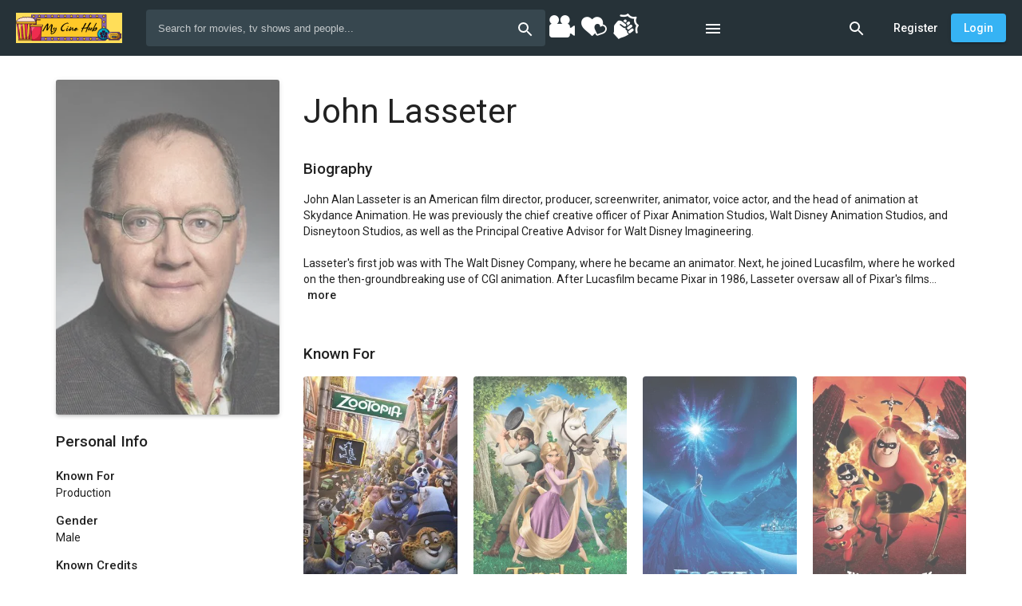

--- FILE ---
content_type: text/css
request_url: https://www.mycinehub.com/client/styles.82d79e433e44c00f905a.css
body_size: 96230
content:
.mat-badge-content{font-weight:600;font-size:12px;font-family:Roboto,"Helvetica Neue",sans-serif}.mat-badge-small .mat-badge-content{font-size:9px}.mat-badge-large .mat-badge-content{font-size:24px}.mat-h1,.mat-headline,.mat-typography h1{font:400 24px/32px Roboto,"Helvetica Neue",sans-serif;margin:0 0 16px}.mat-h2,.mat-title,.mat-typography h2{font:500 20px/32px Roboto,"Helvetica Neue",sans-serif;margin:0 0 16px}.mat-h3,.mat-subheading-2,.mat-typography h3{font:400 16px/28px Roboto,"Helvetica Neue",sans-serif;margin:0 0 16px}.mat-h4,.mat-subheading-1,.mat-typography h4{font:400 15px/24px Roboto,"Helvetica Neue",sans-serif;margin:0 0 16px}.mat-h5,.mat-typography h5{font:400 calc(14px * .83)/20px Roboto,"Helvetica Neue",sans-serif;margin:0 0 12px}.mat-h6,.mat-typography h6{font:400 calc(14px * .67)/20px Roboto,"Helvetica Neue",sans-serif;margin:0 0 12px}.mat-body-2,.mat-body-strong{font:500 14px/24px Roboto,"Helvetica Neue",sans-serif}.mat-body,.mat-body-1,.mat-typography{font:400 14px/20px Roboto,"Helvetica Neue",sans-serif}.mat-body p,.mat-body-1 p,.mat-typography p{margin:0 0 12px}.mat-caption,.mat-small{font:400 12px/20px Roboto,"Helvetica Neue",sans-serif}.mat-display-4,.mat-typography .mat-display-4{font:300 112px/112px Roboto,"Helvetica Neue",sans-serif;letter-spacing:-.05em;margin:0 0 56px}.mat-display-3,.mat-typography .mat-display-3{font:400 56px/56px Roboto,"Helvetica Neue",sans-serif;letter-spacing:-.02em;margin:0 0 64px}.mat-display-2,.mat-typography .mat-display-2{font:400 45px/48px Roboto,"Helvetica Neue",sans-serif;letter-spacing:-.005em;margin:0 0 64px}.mat-display-1,.mat-typography .mat-display-1{font:400 34px/40px Roboto,"Helvetica Neue",sans-serif;margin:0 0 64px}.mat-bottom-sheet-container{font:400 14px/20px Roboto,"Helvetica Neue",sans-serif}.mat-button,.mat-fab,.mat-flat-button,.mat-icon-button,.mat-mini-fab,.mat-raised-button,.mat-stroked-button{font-family:Roboto,"Helvetica Neue",sans-serif;font-size:14px;font-weight:500}.mat-button-toggle,.mat-card{font-family:Roboto,"Helvetica Neue",sans-serif}.mat-card-title{font-size:24px;font-weight:500}.mat-card-header .mat-card-title{font-size:20px}.mat-card-content,.mat-card-subtitle{font-size:14px}.mat-checkbox{font-family:Roboto,"Helvetica Neue",sans-serif}.mat-checkbox-layout .mat-checkbox-label{line-height:24px}.mat-chip{font-size:14px;font-weight:500}.mat-chip .mat-chip-remove.mat-icon,.mat-chip .mat-chip-trailing-icon.mat-icon{font-size:18px}.mat-table{font-family:Roboto,"Helvetica Neue",sans-serif}.mat-header-cell{font-size:12px;font-weight:500}.mat-cell,.mat-footer-cell{font-size:14px}.mat-calendar{font-family:Roboto,"Helvetica Neue",sans-serif}.mat-calendar-body{font-size:13px}.mat-calendar-body-label,.mat-calendar-period-button{font-size:14px;font-weight:500}.mat-calendar-table-header th{font-size:11px;font-weight:400}.mat-dialog-title{font:500 20px/32px Roboto,"Helvetica Neue",sans-serif}.mat-expansion-panel-header{font-family:Roboto,"Helvetica Neue",sans-serif;font-size:15px;font-weight:400}.mat-expansion-panel-content{font:400 14px/20px Roboto,"Helvetica Neue",sans-serif}.mat-form-field{font-size:inherit;font-weight:400;line-height:1.125;font-family:Roboto,"Helvetica Neue",sans-serif}.mat-form-field-wrapper{padding-bottom:1.34375em}.mat-form-field-prefix .mat-icon,.mat-form-field-suffix .mat-icon{font-size:150%;line-height:1.125}.mat-form-field-prefix .mat-icon-button,.mat-form-field-suffix .mat-icon-button{height:1.5em;width:1.5em}.mat-form-field-prefix .mat-icon-button .mat-icon,.mat-form-field-suffix .mat-icon-button .mat-icon{height:1.125em;line-height:1.125}.mat-form-field-infix{padding:.5em 0;border-top:.84375em solid transparent}.mat-form-field-can-float .mat-input-server:focus+.mat-form-field-label-wrapper .mat-form-field-label,.mat-form-field-can-float.mat-form-field-should-float .mat-form-field-label{-webkit-transform:translateY(-1.34375em) scale(.75);transform:translateY(-1.34375em) scale(.75);width:133.3333333333%}.mat-form-field-can-float .mat-input-server[label]:not(:label-shown)+.mat-form-field-label-wrapper .mat-form-field-label{-webkit-transform:translateY(-1.34374em) scale(.75);transform:translateY(-1.34374em) scale(.75);width:133.3333433333%}.mat-form-field-label-wrapper{top:-.84375em;padding-top:.84375em}.mat-form-field-label{top:1.34375em}.mat-form-field-underline{bottom:1.34375em}.mat-form-field-subscript-wrapper{font-size:75%;margin-top:.6666666667em;top:calc(100% - 1.7916666667em)}.mat-form-field-appearance-legacy .mat-form-field-wrapper{padding-bottom:1.25em}.mat-form-field-appearance-legacy .mat-form-field-infix{padding:.4375em 0}.mat-form-field-appearance-legacy.mat-form-field-can-float .mat-input-server:focus+.mat-form-field-label-wrapper .mat-form-field-label,.mat-form-field-appearance-legacy.mat-form-field-can-float.mat-form-field-should-float .mat-form-field-label{-webkit-transform:translateY(-1.28125em) scale(.75) perspective(100px) translateZ(.001px);transform:translateY(-1.28125em) scale(.75) perspective(100px) translateZ(.001px);-ms-transform:translateY(-1.28125em) scale(.75);width:133.3333333333%}.mat-form-field-appearance-legacy.mat-form-field-can-float .mat-form-field-autofill-control:-webkit-autofill+.mat-form-field-label-wrapper .mat-form-field-label{-webkit-transform:translateY(-1.28125em) scale(.75) perspective(100px) translateZ(.00101px);transform:translateY(-1.28125em) scale(.75) perspective(100px) translateZ(.00101px);-ms-transform:translateY(-1.28124em) scale(.75);width:133.3333433333%}.mat-form-field-appearance-legacy.mat-form-field-can-float .mat-input-server[label]:not(:label-shown)+.mat-form-field-label-wrapper .mat-form-field-label{-webkit-transform:translateY(-1.28125em) scale(.75) perspective(100px) translateZ(.00102px);transform:translateY(-1.28125em) scale(.75) perspective(100px) translateZ(.00102px);-ms-transform:translateY(-1.28123em) scale(.75);width:133.3333533333%}.mat-form-field-appearance-legacy .mat-form-field-label{top:1.28125em}.mat-form-field-appearance-legacy .mat-form-field-subscript-wrapper{margin-top:.5416666667em;top:calc(100% - 1.6666666667em)}@media print{.mat-form-field-appearance-legacy.mat-form-field-can-float .mat-input-server:focus+.mat-form-field-label-wrapper .mat-form-field-label,.mat-form-field-appearance-legacy.mat-form-field-can-float.mat-form-field-should-float .mat-form-field-label{-webkit-transform:translateY(-1.28122em) scale(.75);transform:translateY(-1.28122em) scale(.75)}.mat-form-field-appearance-legacy.mat-form-field-can-float .mat-form-field-autofill-control:-webkit-autofill+.mat-form-field-label-wrapper .mat-form-field-label{-webkit-transform:translateY(-1.28121em) scale(.75);transform:translateY(-1.28121em) scale(.75)}.mat-form-field-appearance-legacy.mat-form-field-can-float .mat-input-server[label]:not(:label-shown)+.mat-form-field-label-wrapper .mat-form-field-label{-webkit-transform:translateY(-1.2812em) scale(.75);transform:translateY(-1.2812em) scale(.75)}}.mat-form-field-appearance-fill .mat-form-field-infix{padding:.25em 0 .75em}.mat-form-field-appearance-fill .mat-form-field-label{top:1.09375em;margin-top:-.5em}.mat-form-field-appearance-fill.mat-form-field-can-float .mat-input-server:focus+.mat-form-field-label-wrapper .mat-form-field-label,.mat-form-field-appearance-fill.mat-form-field-can-float.mat-form-field-should-float .mat-form-field-label{-webkit-transform:translateY(-.59375em) scale(.75);transform:translateY(-.59375em) scale(.75);width:133.3333333333%}.mat-form-field-appearance-fill.mat-form-field-can-float .mat-input-server[label]:not(:label-shown)+.mat-form-field-label-wrapper .mat-form-field-label{-webkit-transform:translateY(-.59374em) scale(.75);transform:translateY(-.59374em) scale(.75);width:133.3333433333%}.mat-form-field-appearance-outline .mat-form-field-infix{padding:1em 0}.mat-form-field-appearance-outline .mat-form-field-label{top:1.84375em;margin-top:-.25em}.mat-form-field-appearance-outline.mat-form-field-can-float .mat-input-server:focus+.mat-form-field-label-wrapper .mat-form-field-label,.mat-form-field-appearance-outline.mat-form-field-can-float.mat-form-field-should-float .mat-form-field-label{-webkit-transform:translateY(-1.59375em) scale(.75);transform:translateY(-1.59375em) scale(.75);width:133.3333333333%}.mat-form-field-appearance-outline.mat-form-field-can-float .mat-input-server[label]:not(:label-shown)+.mat-form-field-label-wrapper .mat-form-field-label{-webkit-transform:translateY(-1.59374em) scale(.75);transform:translateY(-1.59374em) scale(.75);width:133.3333433333%}.mat-grid-tile-footer,.mat-grid-tile-header{font-size:14px}.mat-grid-tile-footer .mat-line,.mat-grid-tile-header .mat-line{white-space:nowrap;overflow:hidden;text-overflow:ellipsis;display:block;box-sizing:border-box}.mat-grid-tile-footer .mat-line:nth-child(n+2),.mat-grid-tile-header .mat-line:nth-child(n+2){font-size:12px}input.mat-input-element{margin-top:-.0625em}.mat-menu-item{font-family:Roboto,"Helvetica Neue",sans-serif;font-size:14px;font-weight:400}.mat-paginator,.mat-paginator-page-size .mat-select-trigger{font-family:Roboto,"Helvetica Neue",sans-serif;font-size:12px}.mat-radio-button,.mat-select{font-family:Roboto,"Helvetica Neue",sans-serif}.mat-select-trigger{height:1.125em}.mat-slide-toggle-content{font-family:Roboto,"Helvetica Neue",sans-serif}.mat-slider-thumb-label-text{font-family:Roboto,"Helvetica Neue",sans-serif;font-size:12px;font-weight:500}.mat-stepper-horizontal,.mat-stepper-vertical{font-family:Roboto,"Helvetica Neue",sans-serif}.mat-step-label{font-size:14px;font-weight:400}.mat-step-sub-label-error{font-weight:400}.mat-step-label-error{font-size:14px}.mat-step-label-selected{font-size:14px;font-weight:500}.mat-tab-group{font-family:Roboto,"Helvetica Neue",sans-serif}.mat-tab-label,.mat-tab-link{font-family:Roboto,"Helvetica Neue",sans-serif;font-size:14px;font-weight:500}.mat-toolbar,.mat-toolbar h1,.mat-toolbar h2,.mat-toolbar h3,.mat-toolbar h4,.mat-toolbar h5,.mat-toolbar h6{font:500 20px/32px Roboto,"Helvetica Neue",sans-serif;margin:0}.mat-tooltip{font-family:Roboto,"Helvetica Neue",sans-serif;font-size:10px;padding-top:6px;padding-bottom:6px}.mat-tooltip-handset{font-size:14px;padding-top:8px;padding-bottom:8px}.mat-list-item,.mat-list-option{font-family:Roboto,"Helvetica Neue",sans-serif}.mat-list-base .mat-list-item{font-size:16px}.mat-list-base .mat-list-item .mat-line{white-space:nowrap;overflow:hidden;text-overflow:ellipsis;display:block;box-sizing:border-box}.mat-list-base .mat-list-item .mat-line:nth-child(n+2){font-size:14px}.mat-list-base .mat-list-option{font-size:16px}.mat-list-base .mat-list-option .mat-line{white-space:nowrap;overflow:hidden;text-overflow:ellipsis;display:block;box-sizing:border-box}.mat-list-base .mat-list-option .mat-line:nth-child(n+2){font-size:14px}.mat-list-base[dense] .mat-list-item{font-size:12px}.mat-list-base[dense] .mat-list-item .mat-line{white-space:nowrap;overflow:hidden;text-overflow:ellipsis;display:block;box-sizing:border-box}.mat-list-base[dense] .mat-list-item .mat-line:nth-child(n+2),.mat-list-base[dense] .mat-list-option{font-size:12px}.mat-list-base[dense] .mat-list-option .mat-line{white-space:nowrap;overflow:hidden;text-overflow:ellipsis;display:block;box-sizing:border-box}.mat-list-base[dense] .mat-list-option .mat-line:nth-child(n+2){font-size:12px}.mat-list-base[dense] .mat-subheader{font-family:Roboto,"Helvetica Neue",sans-serif;font-size:12px;font-weight:500}.mat-option{font-family:Roboto,"Helvetica Neue",sans-serif;font-size:16px;color:var(--be-text)}.mat-optgroup-label{font:500 14px/24px Roboto,"Helvetica Neue",sans-serif;color:var(--be-secondary-text)}.mat-simple-snackbar{font-family:Roboto,"Helvetica Neue",sans-serif;font-size:14px}.mat-simple-snackbar-action{line-height:1;font-family:inherit;font-size:inherit;font-weight:500}.mat-ripple{overflow:hidden;position:relative}.mat-ripple.mat-ripple-unbounded{overflow:visible}.mat-ripple-element{position:absolute;border-radius:50%;pointer-events:none;transition:opacity,-webkit-transform 0s cubic-bezier(0,0,.2,1);transition:opacity,transform 0s cubic-bezier(0,0,.2,1);transition:opacity,transform 0s cubic-bezier(0,0,.2,1),-webkit-transform 0s cubic-bezier(0,0,.2,1);-webkit-transform:scale(0);transform:scale(0)}@media (-ms-high-contrast:active){.mat-ripple-element{display:none}}.cdk-visually-hidden{border:0;clip:rect(0 0 0 0);height:1px;margin:-1px;overflow:hidden;padding:0;position:absolute;width:1px;outline:0;-webkit-appearance:none;-moz-appearance:none}.cdk-global-overlay-wrapper,.cdk-overlay-container{pointer-events:none;top:0;left:0;height:100%;width:100%}.cdk-overlay-container{position:fixed;z-index:1000}.cdk-overlay-container:empty{display:none}.cdk-global-overlay-wrapper{display:flex;position:absolute;z-index:1000}.cdk-overlay-pane{position:absolute;pointer-events:auto;box-sizing:border-box;z-index:1000;display:flex;max-width:100%;max-height:100%}.cdk-overlay-backdrop{position:absolute;top:0;bottom:0;left:0;right:0;z-index:1000;pointer-events:auto;-webkit-tap-highlight-color:transparent;transition:opacity .4s cubic-bezier(.25,.8,.25,1);opacity:0}.cdk-overlay-backdrop.cdk-overlay-backdrop-showing{opacity:1}@media screen and (-ms-high-contrast:active){.cdk-overlay-backdrop.cdk-overlay-backdrop-showing{opacity:.6}}.cdk-overlay-dark-backdrop{background:rgba(0,0,0,.32)}.cdk-overlay-transparent-backdrop,.cdk-overlay-transparent-backdrop.cdk-overlay-backdrop-showing{opacity:0}.cdk-overlay-connected-position-bounding-box{position:absolute;z-index:1000;display:flex;flex-direction:column;min-width:1px;min-height:1px}.cdk-global-scrollblock{position:fixed;width:100%;overflow-y:scroll}@-webkit-keyframes cdk-text-field-autofill-start{/*!*/}@keyframes cdk-text-field-autofill-start{/*!*/}@-webkit-keyframes cdk-text-field-autofill-end{/*!*/}@keyframes cdk-text-field-autofill-end{/*!*/}.cdk-text-field-autofill-monitored:-webkit-autofill{-webkit-animation-name:cdk-text-field-autofill-start;animation-name:cdk-text-field-autofill-start}.cdk-text-field-autofill-monitored:not(:-webkit-autofill){-webkit-animation-name:cdk-text-field-autofill-end;animation-name:cdk-text-field-autofill-end}textarea.cdk-textarea-autosize{resize:none}textarea.cdk-textarea-autosize-measuring{height:auto!important;overflow:hidden!important;padding:2px 0!important;box-sizing:content-box!important}.mat-ripple-element{background-color:var(--be-foreground-base);opacity:.1}.mat-option.mat-selected:not(.mat-option-multiple):not(.mat-option-disabled),.mat-option:focus:not(.mat-option-disabled),.mat-option:hover:not(.mat-option-disabled){background:var(--be-hover)}.mat-option.mat-active{background:var(--be-hover);color:var(--be-text)}.mat-option.mat-option-disabled{color:var(--be-hint-text)}.mat-primary .mat-option.mat-selected:not(.mat-option-disabled){color:var(--be-primary-default)}.mat-accent .mat-option.mat-selected:not(.mat-option-disabled){color:var(--be-accent-default)}.mat-warn .mat-option.mat-selected:not(.mat-option-disabled){color:#f44336}.mat-optgroup-disabled .mat-optgroup-label{color:var(--be-hint-text)}.mat-pseudo-checkbox{color:var(--be-secondary-text)}.mat-pseudo-checkbox::after{color:var(--be-background-alternative)}.mat-pseudo-checkbox-disabled{color:#b0b0b0}.mat-accent .mat-pseudo-checkbox-checked,.mat-accent .mat-pseudo-checkbox-indeterminate,.mat-pseudo-checkbox-checked,.mat-pseudo-checkbox-indeterminate{background:var(--be-accent-default)}.mat-primary .mat-pseudo-checkbox-checked,.mat-primary .mat-pseudo-checkbox-indeterminate{background:var(--be-primary-default)}.mat-warn .mat-pseudo-checkbox-checked,.mat-warn .mat-pseudo-checkbox-indeterminate{background:#f44336}.mat-pseudo-checkbox-checked.mat-pseudo-checkbox-disabled,.mat-pseudo-checkbox-indeterminate.mat-pseudo-checkbox-disabled{background:#b0b0b0}.mat-elevation-z0{box-shadow:0 0 0 0 rgba(0,0,0,.2),0 0 0 0 rgba(0,0,0,.14),0 0 0 0 rgba(0,0,0,.12)}.mat-elevation-z1{box-shadow:0 2px 1px -1px rgba(0,0,0,.2),0 1px 1px 0 rgba(0,0,0,.14),0 1px 3px 0 rgba(0,0,0,.12)}.mat-elevation-z2{box-shadow:0 3px 1px -2px rgba(0,0,0,.2),0 2px 2px 0 rgba(0,0,0,.14),0 1px 5px 0 rgba(0,0,0,.12)}.mat-elevation-z3{box-shadow:0 3px 3px -2px rgba(0,0,0,.2),0 3px 4px 0 rgba(0,0,0,.14),0 1px 8px 0 rgba(0,0,0,.12)}.mat-elevation-z4{box-shadow:0 2px 4px -1px rgba(0,0,0,.2),0 4px 5px 0 rgba(0,0,0,.14),0 1px 10px 0 rgba(0,0,0,.12)}.mat-elevation-z5{box-shadow:0 3px 5px -1px rgba(0,0,0,.2),0 5px 8px 0 rgba(0,0,0,.14),0 1px 14px 0 rgba(0,0,0,.12)}.mat-elevation-z6{box-shadow:0 3px 5px -1px rgba(0,0,0,.2),0 6px 10px 0 rgba(0,0,0,.14),0 1px 18px 0 rgba(0,0,0,.12)}.mat-elevation-z7{box-shadow:0 4px 5px -2px rgba(0,0,0,.2),0 7px 10px 1px rgba(0,0,0,.14),0 2px 16px 1px rgba(0,0,0,.12)}.mat-elevation-z8{box-shadow:0 5px 5px -3px rgba(0,0,0,.2),0 8px 10px 1px rgba(0,0,0,.14),0 3px 14px 2px rgba(0,0,0,.12)}.mat-elevation-z9{box-shadow:0 5px 6px -3px rgba(0,0,0,.2),0 9px 12px 1px rgba(0,0,0,.14),0 3px 16px 2px rgba(0,0,0,.12)}.mat-elevation-z10{box-shadow:0 6px 6px -3px rgba(0,0,0,.2),0 10px 14px 1px rgba(0,0,0,.14),0 4px 18px 3px rgba(0,0,0,.12)}.mat-elevation-z11{box-shadow:0 6px 7px -4px rgba(0,0,0,.2),0 11px 15px 1px rgba(0,0,0,.14),0 4px 20px 3px rgba(0,0,0,.12)}.mat-elevation-z12{box-shadow:0 7px 8px -4px rgba(0,0,0,.2),0 12px 17px 2px rgba(0,0,0,.14),0 5px 22px 4px rgba(0,0,0,.12)}.mat-elevation-z13{box-shadow:0 7px 8px -4px rgba(0,0,0,.2),0 13px 19px 2px rgba(0,0,0,.14),0 5px 24px 4px rgba(0,0,0,.12)}.mat-elevation-z14{box-shadow:0 7px 9px -4px rgba(0,0,0,.2),0 14px 21px 2px rgba(0,0,0,.14),0 5px 26px 4px rgba(0,0,0,.12)}.mat-elevation-z15{box-shadow:0 8px 9px -5px rgba(0,0,0,.2),0 15px 22px 2px rgba(0,0,0,.14),0 6px 28px 5px rgba(0,0,0,.12)}.mat-elevation-z16{box-shadow:0 8px 10px -5px rgba(0,0,0,.2),0 16px 24px 2px rgba(0,0,0,.14),0 6px 30px 5px rgba(0,0,0,.12)}.mat-elevation-z17{box-shadow:0 8px 11px -5px rgba(0,0,0,.2),0 17px 26px 2px rgba(0,0,0,.14),0 6px 32px 5px rgba(0,0,0,.12)}.mat-elevation-z18{box-shadow:0 9px 11px -5px rgba(0,0,0,.2),0 18px 28px 2px rgba(0,0,0,.14),0 7px 34px 6px rgba(0,0,0,.12)}.mat-elevation-z19{box-shadow:0 9px 12px -6px rgba(0,0,0,.2),0 19px 29px 2px rgba(0,0,0,.14),0 7px 36px 6px rgba(0,0,0,.12)}.mat-elevation-z20{box-shadow:0 10px 13px -6px rgba(0,0,0,.2),0 20px 31px 3px rgba(0,0,0,.14),0 8px 38px 7px rgba(0,0,0,.12)}.mat-elevation-z21{box-shadow:0 10px 13px -6px rgba(0,0,0,.2),0 21px 33px 3px rgba(0,0,0,.14),0 8px 40px 7px rgba(0,0,0,.12)}.mat-elevation-z22{box-shadow:0 10px 14px -6px rgba(0,0,0,.2),0 22px 35px 3px rgba(0,0,0,.14),0 8px 42px 7px rgba(0,0,0,.12)}.mat-elevation-z23{box-shadow:0 11px 14px -7px rgba(0,0,0,.2),0 23px 36px 3px rgba(0,0,0,.14),0 9px 44px 8px rgba(0,0,0,.12)}.mat-elevation-z24{box-shadow:0 11px 15px -7px rgba(0,0,0,.2),0 24px 38px 3px rgba(0,0,0,.14),0 9px 46px 8px rgba(0,0,0,.12)}.mat-app-background{background-color:var(--be-background-alternative);color:var(--be-text)}.mat-theme-loaded-marker{display:none}.mat-autocomplete-panel{background:var(--be-background);color:var(--be-text)}.mat-autocomplete-panel:not([class*=mat-elevation-z]){box-shadow:0 2px 4px -1px rgba(0,0,0,.2),0 4px 5px 0 rgba(0,0,0,.14),0 1px 10px 0 rgba(0,0,0,.12)}.mat-autocomplete-panel .mat-option.mat-selected:not(.mat-active):not(:hover){background:var(--be-background)}.mat-autocomplete-panel .mat-option.mat-selected:not(.mat-active):not(:hover):not(.mat-option-disabled){color:var(--be-text)}@media (-ms-high-contrast:active){.mat-badge-content{outline:solid 1px;border-radius:0}.mat-checkbox-disabled{opacity:.5}}.mat-badge-accent .mat-badge-content{background:var(--be-accent-default);color:var(--be-accent-contrast)}.mat-badge-warn .mat-badge-content{color:#fff;background:#f44336}.mat-badge{position:relative}.mat-badge-hidden .mat-badge-content{display:none}.mat-badge-disabled .mat-badge-content{background:var(--be-disabled-button-text);color:var(--be-hint-text)}.mat-badge-content{color:var(--be-accent-contrast);background:var(--be-primary-default);position:absolute;text-align:center;display:inline-block;border-radius:50%;transition:-webkit-transform .2s ease-in-out;transition:transform .2s ease-in-out;transition:transform .2s ease-in-out,-webkit-transform .2s ease-in-out;-webkit-transform:scale(.6);transform:scale(.6);overflow:hidden;white-space:nowrap;text-overflow:ellipsis;pointer-events:none}.mat-badge-content._mat-animation-noopable,.ng-animate-disabled .mat-badge-content{transition:none}.mat-badge-content.mat-badge-active{-webkit-transform:none;transform:none}.mat-badge-small .mat-badge-content{width:16px;height:16px;line-height:16px}.mat-badge-small.mat-badge-above .mat-badge-content{top:-8px}.mat-badge-small.mat-badge-below .mat-badge-content{bottom:-8px}.mat-badge-small.mat-badge-before .mat-badge-content{left:-16px}[dir=rtl] .mat-badge-small.mat-badge-before .mat-badge-content{left:auto;right:-16px}.mat-badge-small.mat-badge-after .mat-badge-content{right:-16px}[dir=rtl] .mat-badge-small.mat-badge-after .mat-badge-content{right:auto;left:-16px}.mat-badge-small.mat-badge-overlap.mat-badge-before .mat-badge-content{left:-8px}[dir=rtl] .mat-badge-small.mat-badge-overlap.mat-badge-before .mat-badge-content{left:auto;right:-8px}.mat-badge-small.mat-badge-overlap.mat-badge-after .mat-badge-content{right:-8px}[dir=rtl] .mat-badge-small.mat-badge-overlap.mat-badge-after .mat-badge-content{right:auto;left:-8px}.mat-badge-medium .mat-badge-content{width:22px;height:22px;line-height:22px}.mat-badge-medium.mat-badge-above .mat-badge-content{top:-11px}.mat-badge-medium.mat-badge-below .mat-badge-content{bottom:-11px}.mat-badge-medium.mat-badge-before .mat-badge-content{left:-22px}[dir=rtl] .mat-badge-medium.mat-badge-before .mat-badge-content{left:auto;right:-22px}.mat-badge-medium.mat-badge-after .mat-badge-content{right:-22px}[dir=rtl] .mat-badge-medium.mat-badge-after .mat-badge-content{right:auto;left:-22px}.mat-badge-medium.mat-badge-overlap.mat-badge-before .mat-badge-content{left:-11px}[dir=rtl] .mat-badge-medium.mat-badge-overlap.mat-badge-before .mat-badge-content{left:auto;right:-11px}.mat-badge-medium.mat-badge-overlap.mat-badge-after .mat-badge-content{right:-11px}[dir=rtl] .mat-badge-medium.mat-badge-overlap.mat-badge-after .mat-badge-content{right:auto;left:-11px}.mat-badge-large .mat-badge-content{width:28px;height:28px;line-height:28px}.mat-badge-large.mat-badge-above .mat-badge-content{top:-14px}.mat-badge-large.mat-badge-below .mat-badge-content{bottom:-14px}.mat-badge-large.mat-badge-before .mat-badge-content{left:-28px}[dir=rtl] .mat-badge-large.mat-badge-before .mat-badge-content{left:auto;right:-28px}.mat-badge-large.mat-badge-after .mat-badge-content{right:-28px}[dir=rtl] .mat-badge-large.mat-badge-after .mat-badge-content{right:auto;left:-28px}.mat-badge-large.mat-badge-overlap.mat-badge-before .mat-badge-content{left:-14px}[dir=rtl] .mat-badge-large.mat-badge-overlap.mat-badge-before .mat-badge-content{left:auto;right:-14px}.mat-badge-large.mat-badge-overlap.mat-badge-after .mat-badge-content{right:-14px}[dir=rtl] .mat-badge-large.mat-badge-overlap.mat-badge-after .mat-badge-content{right:auto;left:-14px}.mat-bottom-sheet-container{box-shadow:0 8px 10px -5px rgba(0,0,0,.2),0 16px 24px 2px rgba(0,0,0,.14),0 6px 30px 5px rgba(0,0,0,.12);background:var(--be-background);color:var(--be-text)}.mat-button,.mat-icon-button,.mat-stroked-button{color:inherit;background:0 0}.mat-button.mat-primary,.mat-icon-button.mat-primary,.mat-stroked-button.mat-primary{color:var(--be-primary-default)}.mat-button.mat-accent,.mat-icon-button.mat-accent,.mat-stroked-button.mat-accent{color:var(--be-accent-default)}.mat-button.mat-warn,.mat-icon-button.mat-warn,.mat-stroked-button.mat-warn{color:#f44336}.mat-button.mat-accent[disabled],.mat-button.mat-primary[disabled],.mat-button.mat-warn[disabled],.mat-button[disabled][disabled],.mat-icon-button.mat-accent[disabled],.mat-icon-button.mat-primary[disabled],.mat-icon-button.mat-warn[disabled],.mat-icon-button[disabled][disabled],.mat-stroked-button.mat-accent[disabled],.mat-stroked-button.mat-primary[disabled],.mat-stroked-button.mat-warn[disabled],.mat-stroked-button[disabled][disabled]{color:var(--be-disabled-button-text)}.mat-button.mat-primary .mat-button-focus-overlay,.mat-icon-button.mat-primary .mat-button-focus-overlay,.mat-stroked-button.mat-primary .mat-button-focus-overlay{background-color:var(--be-primary-default)}.mat-button.mat-accent .mat-button-focus-overlay,.mat-icon-button.mat-accent .mat-button-focus-overlay,.mat-stroked-button.mat-accent .mat-button-focus-overlay{background-color:var(--be-accent-default)}.mat-button.mat-warn .mat-button-focus-overlay,.mat-icon-button.mat-warn .mat-button-focus-overlay,.mat-stroked-button.mat-warn .mat-button-focus-overlay{background-color:#f44336}.mat-button[disabled] .mat-button-focus-overlay,.mat-icon-button[disabled] .mat-button-focus-overlay,.mat-stroked-button[disabled] .mat-button-focus-overlay{background-color:transparent}.mat-button .mat-ripple-element,.mat-icon-button .mat-ripple-element,.mat-stroked-button .mat-ripple-element{opacity:.1;background-color:currentColor}.mat-button-focus-overlay{background:var(--be-foreground-base)}.mat-stroked-button:not([disabled]){border-color:var(--be-divider-default)}.mat-fab,.mat-flat-button,.mat-mini-fab,.mat-raised-button{color:var(--be-text);background-color:var(--be-raised-button)}.mat-fab.mat-accent,.mat-fab.mat-primary,.mat-flat-button.mat-accent,.mat-flat-button.mat-primary,.mat-mini-fab.mat-accent,.mat-mini-fab.mat-primary,.mat-raised-button.mat-accent,.mat-raised-button.mat-primary{color:var(--be-accent-contrast)}.mat-fab.mat-accent[disabled],.mat-fab.mat-primary[disabled],.mat-fab.mat-warn[disabled],.mat-fab[disabled][disabled],.mat-flat-button.mat-accent[disabled],.mat-flat-button.mat-primary[disabled],.mat-flat-button.mat-warn[disabled],.mat-flat-button[disabled][disabled],.mat-mini-fab.mat-accent[disabled],.mat-mini-fab.mat-primary[disabled],.mat-mini-fab.mat-warn[disabled],.mat-mini-fab[disabled][disabled],.mat-raised-button.mat-accent[disabled],.mat-raised-button.mat-primary[disabled],.mat-raised-button.mat-warn[disabled],.mat-raised-button[disabled][disabled]{color:var(--be-disabled-button-text);background-color:var(--be-disabled-button)}.mat-fab.mat-primary,.mat-flat-button.mat-primary,.mat-mini-fab.mat-primary,.mat-raised-button.mat-primary{background-color:var(--be-primary-default)}.mat-fab.mat-accent,.mat-flat-button.mat-accent,.mat-mini-fab.mat-accent,.mat-raised-button.mat-accent{background-color:var(--be-accent-default)}.mat-fab.mat-warn,.mat-flat-button.mat-warn,.mat-mini-fab.mat-warn,.mat-raised-button.mat-warn{color:#fff;background-color:#f44336}.mat-fab.mat-accent .mat-ripple-element,.mat-fab.mat-primary .mat-ripple-element,.mat-flat-button.mat-accent .mat-ripple-element,.mat-flat-button.mat-primary .mat-ripple-element,.mat-mini-fab.mat-accent .mat-ripple-element,.mat-mini-fab.mat-primary .mat-ripple-element,.mat-raised-button.mat-accent .mat-ripple-element,.mat-raised-button.mat-primary .mat-ripple-element{background-color:var(--be-accent-contrast)}.mat-fab.mat-warn .mat-ripple-element,.mat-flat-button.mat-warn .mat-ripple-element,.mat-mini-fab.mat-warn .mat-ripple-element,.mat-raised-button.mat-warn .mat-ripple-element{background-color:#fff}.mat-flat-button:not([class*=mat-elevation-z]),.mat-stroked-button:not([class*=mat-elevation-z]){box-shadow:0 0 0 0 rgba(0,0,0,.2),0 0 0 0 rgba(0,0,0,.14),0 0 0 0 rgba(0,0,0,.12)}.mat-raised-button:not([class*=mat-elevation-z]){box-shadow:0 3px 1px -2px rgba(0,0,0,.2),0 2px 2px 0 rgba(0,0,0,.14),0 1px 5px 0 rgba(0,0,0,.12)}.mat-raised-button:not([disabled]):active:not([class*=mat-elevation-z]){box-shadow:0 5px 5px -3px rgba(0,0,0,.2),0 8px 10px 1px rgba(0,0,0,.14),0 3px 14px 2px rgba(0,0,0,.12)}.mat-raised-button[disabled]:not([class*=mat-elevation-z]){box-shadow:0 0 0 0 rgba(0,0,0,.2),0 0 0 0 rgba(0,0,0,.14),0 0 0 0 rgba(0,0,0,.12)}.mat-fab:not([class*=mat-elevation-z]),.mat-mini-fab:not([class*=mat-elevation-z]){box-shadow:0 3px 5px -1px rgba(0,0,0,.2),0 6px 10px 0 rgba(0,0,0,.14),0 1px 18px 0 rgba(0,0,0,.12)}.mat-fab:not([disabled]):active:not([class*=mat-elevation-z]),.mat-mini-fab:not([disabled]):active:not([class*=mat-elevation-z]){box-shadow:0 7px 8px -4px rgba(0,0,0,.2),0 12px 17px 2px rgba(0,0,0,.14),0 5px 22px 4px rgba(0,0,0,.12)}.mat-fab[disabled]:not([class*=mat-elevation-z]),.mat-mini-fab[disabled]:not([class*=mat-elevation-z]){box-shadow:0 0 0 0 rgba(0,0,0,.2),0 0 0 0 rgba(0,0,0,.14),0 0 0 0 rgba(0,0,0,.12)}.mat-button-toggle-group,.mat-button-toggle-standalone{box-shadow:0 3px 1px -2px rgba(0,0,0,.2),0 2px 2px 0 rgba(0,0,0,.14),0 1px 5px 0 rgba(0,0,0,.12)}.mat-button-toggle-group-appearance-standard,.mat-button-toggle-standalone.mat-button-toggle-appearance-standard{box-shadow:none;border:solid 1px var(--be-divider-default)}.mat-button-toggle{color:var(--be-hint-text)}.mat-button-toggle .mat-button-toggle-focus-overlay{background-color:var(--be-disabled-button)}.mat-button-toggle-appearance-standard{color:var(--be-text);background:var(--be-background)}.mat-button-toggle-appearance-standard .mat-button-toggle-focus-overlay{background-color:var(--be-foreground-base)}.mat-button-toggle-group-appearance-standard .mat-button-toggle+.mat-button-toggle{border-left:solid 1px var(--be-divider-default)}[dir=rtl] .mat-button-toggle-group-appearance-standard .mat-button-toggle+.mat-button-toggle{border-left:none;border-right:solid 1px var(--be-divider-default)}.mat-button-toggle-group-appearance-standard.mat-button-toggle-vertical .mat-button-toggle+.mat-button-toggle{border-left:none;border-right:none;border-top:solid 1px var(--be-divider-default)}.mat-button-toggle-checked{background-color:var(--be-selected-button);color:var(--be-secondary-text)}.mat-button-toggle-checked.mat-button-toggle-appearance-standard{color:var(--be-text)}.mat-button-toggle-disabled{color:var(--be-disabled-button-text);background-color:var(--be-disabled-toggle)}.mat-button-toggle-disabled.mat-button-toggle-appearance-standard{background:var(--be-background)}.mat-button-toggle-disabled.mat-button-toggle-checked{background-color:#bdbdbd}.mat-card{background:var(--be-background);color:var(--be-text)}.mat-card:not([class*=mat-elevation-z]){box-shadow:0 2px 1px -1px rgba(0,0,0,.2),0 1px 1px 0 rgba(0,0,0,.14),0 1px 3px 0 rgba(0,0,0,.12)}.mat-card.mat-card-flat:not([class*=mat-elevation-z]){box-shadow:0 0 0 0 rgba(0,0,0,.2),0 0 0 0 rgba(0,0,0,.14),0 0 0 0 rgba(0,0,0,.12)}.mat-card-subtitle{color:var(--be-secondary-text)}.mat-checkbox-frame{border-color:var(--be-secondary-text)}.mat-checkbox-checkmark{fill:var(--be-background-alternative)}.mat-checkbox-checkmark-path{stroke:var(--be-background-alternative)!important}@media (-ms-high-contrast:black-on-white){.mat-checkbox-checkmark-path{stroke:#000!important}}.mat-checkbox-mixedmark{background-color:var(--be-background-alternative)}.mat-checkbox-checked.mat-primary .mat-checkbox-background,.mat-checkbox-indeterminate.mat-primary .mat-checkbox-background{background-color:var(--be-primary-default)}.mat-checkbox-checked.mat-accent .mat-checkbox-background,.mat-checkbox-indeterminate.mat-accent .mat-checkbox-background{background-color:var(--be-accent-default)}.mat-checkbox-checked.mat-warn .mat-checkbox-background,.mat-checkbox-indeterminate.mat-warn .mat-checkbox-background{background-color:#f44336}.mat-checkbox-disabled.mat-checkbox-checked .mat-checkbox-background,.mat-checkbox-disabled.mat-checkbox-indeterminate .mat-checkbox-background{background-color:#b0b0b0}.mat-checkbox-disabled:not(.mat-checkbox-checked) .mat-checkbox-frame{border-color:#b0b0b0}.mat-checkbox-disabled .mat-checkbox-label{color:var(--be-secondary-text)}@media (-ms-high-contrast:active){.mat-checkbox-background{background:0 0}}.mat-checkbox .mat-ripple-element{background-color:var(--be-foreground-base)}.mat-checkbox-checked:not(.mat-checkbox-disabled).mat-primary .mat-ripple-element,.mat-checkbox:active:not(.mat-checkbox-disabled).mat-primary .mat-ripple-element{background:var(--be-primary-default)}.mat-checkbox-checked:not(.mat-checkbox-disabled).mat-accent .mat-ripple-element,.mat-checkbox:active:not(.mat-checkbox-disabled).mat-accent .mat-ripple-element{background:var(--be-accent-default)}.mat-checkbox-checked:not(.mat-checkbox-disabled).mat-warn .mat-ripple-element,.mat-checkbox:active:not(.mat-checkbox-disabled).mat-warn .mat-ripple-element{background:#f44336}.mat-chip.mat-standard-chip{background-color:var(--be-chip);color:var(--be-text)}.mat-chip.mat-standard-chip .mat-chip-remove{color:var(--be-text);opacity:.4}.mat-chip.mat-standard-chip:not(.mat-chip-disabled):active{box-shadow:0 3px 3px -2px rgba(0,0,0,.2),0 3px 4px 0 rgba(0,0,0,.14),0 1px 8px 0 rgba(0,0,0,.12)}.mat-chip.mat-standard-chip:not(.mat-chip-disabled) .mat-chip-remove:hover{opacity:.54}.mat-chip.mat-standard-chip.mat-chip-disabled{opacity:.4}.mat-chip.mat-standard-chip::after{background:var(--be-foreground-base)}.mat-chip.mat-standard-chip.mat-chip-selected.mat-primary{background-color:var(--be-primary-default);color:var(--be-accent-contrast)}.mat-chip.mat-standard-chip.mat-chip-selected.mat-primary .mat-chip-remove{color:var(--be-accent-contrast);opacity:.4}.mat-chip.mat-standard-chip.mat-chip-selected.mat-primary .mat-ripple-element{background:var(--be-accent-contrast)}.mat-chip.mat-standard-chip.mat-chip-selected.mat-warn{background-color:#f44336;color:#fff}.mat-chip.mat-standard-chip.mat-chip-selected.mat-warn .mat-chip-remove{color:#fff;opacity:.4}.mat-chip.mat-standard-chip.mat-chip-selected.mat-warn .mat-ripple-element{background:#fff}.mat-chip.mat-standard-chip.mat-chip-selected.mat-accent{background-color:var(--be-accent-default);color:var(--be-accent-contrast)}.mat-chip.mat-standard-chip.mat-chip-selected.mat-accent .mat-chip-remove{color:var(--be-accent-contrast);opacity:.4}.mat-chip.mat-standard-chip.mat-chip-selected.mat-accent .mat-ripple-element{background:var(--be-accent-contrast)}.mat-table{background:var(--be-background)}.mat-table tbody,.mat-table tfoot,.mat-table thead,.mat-table-sticky,[mat-footer-row],[mat-header-row],[mat-row],mat-footer-row,mat-header-row,mat-row{background:inherit}mat-footer-row,mat-header-row,mat-row,td.mat-cell,td.mat-footer-cell,th.mat-header-cell{border-bottom-color:var(--be-divider-default)}.mat-header-cell{color:var(--be-secondary-text)}.mat-cell,.mat-footer-cell{color:var(--be-text)}.mat-calendar-arrow{border-top-color:var(--be-secondary-text)}.mat-datepicker-content .mat-calendar-next-button,.mat-datepicker-content .mat-calendar-previous-button,.mat-datepicker-toggle{color:var(--be-secondary-text)}.mat-calendar-table-header{color:var(--be-hint-text)}.mat-calendar-table-header-divider::after{background:var(--be-divider-default)}.mat-calendar-body-label{color:var(--be-secondary-text)}.mat-calendar-body-cell-content{color:var(--be-text);border-color:transparent}.mat-calendar-body-disabled>.mat-calendar-body-cell-content:not(.mat-calendar-body-selected){color:var(--be-hint-text)}.cdk-keyboard-focused .mat-calendar-body-active>.mat-calendar-body-cell-content:not(.mat-calendar-body-selected),.cdk-program-focused .mat-calendar-body-active>.mat-calendar-body-cell-content:not(.mat-calendar-body-selected),.mat-calendar-body-cell:not(.mat-calendar-body-disabled):hover>.mat-calendar-body-cell-content:not(.mat-calendar-body-selected){background-color:var(--be-hover)}.mat-calendar-body-today:not(.mat-calendar-body-selected){border-color:var(--be-hint-text)}.mat-calendar-body-disabled>.mat-calendar-body-today:not(.mat-calendar-body-selected){opacity:.5}.mat-calendar-body-selected{background-color:var(--be-primary-default);color:var(--be-accent-contrast)}.mat-calendar-body-disabled>.mat-calendar-body-selected{opacity:.2}.mat-calendar-body-today.mat-calendar-body-selected{box-shadow:inset 0 0 0 1px var(--be-accent-contrast)}.mat-datepicker-content{box-shadow:0 2px 4px -1px rgba(0,0,0,.2),0 4px 5px 0 rgba(0,0,0,.14),0 1px 10px 0 rgba(0,0,0,.12);background-color:var(--be-background);color:var(--be-text)}.mat-datepicker-content.mat-accent .mat-calendar-body-selected{background-color:var(--be-accent-default);color:var(--be-accent-contrast)}.mat-datepicker-content.mat-accent .mat-calendar-body-disabled>.mat-calendar-body-selected{opacity:.2}.mat-datepicker-content.mat-accent .mat-calendar-body-today.mat-calendar-body-selected{box-shadow:inset 0 0 0 1px var(--be-accent-contrast)}.mat-datepicker-content.mat-warn .mat-calendar-body-selected{background-color:#f44336;color:#fff}.mat-datepicker-content.mat-warn .mat-calendar-body-disabled>.mat-calendar-body-selected{background-color:rgba(244,67,54,.4)}.mat-datepicker-content.mat-warn .mat-calendar-body-today.mat-calendar-body-selected{box-shadow:inset 0 0 0 1px #fff}.mat-datepicker-content-touch{box-shadow:0 0 0 0 rgba(0,0,0,.2),0 0 0 0 rgba(0,0,0,.14),0 0 0 0 rgba(0,0,0,.12)}.mat-datepicker-toggle-active{color:var(--be-primary-default)}.mat-datepicker-toggle-active.mat-accent{color:var(--be-accent-default)}.mat-datepicker-toggle-active.mat-warn{color:#f44336}.mat-dialog-container{box-shadow:0 11px 15px -7px rgba(0,0,0,.2),0 24px 38px 3px rgba(0,0,0,.14),0 9px 46px 8px rgba(0,0,0,.12);background:var(--be-background);color:var(--be-text)}.mat-divider{border-top-color:var(--be-divider-default)}.mat-divider-vertical{border-right-color:var(--be-divider-default)}.mat-expansion-panel{background:var(--be-background);color:var(--be-text)}.mat-expansion-panel:not([class*=mat-elevation-z]){box-shadow:0 3px 1px -2px rgba(0,0,0,.2),0 2px 2px 0 rgba(0,0,0,.14),0 1px 5px 0 rgba(0,0,0,.12)}.mat-action-row{border-top-color:var(--be-divider-default)}.mat-expansion-panel:not(.mat-expanded) .mat-expansion-panel-header:not([aria-disabled=true]).cdk-keyboard-focused,.mat-expansion-panel:not(.mat-expanded) .mat-expansion-panel-header:not([aria-disabled=true]).cdk-program-focused,.mat-expansion-panel:not(.mat-expanded) .mat-expansion-panel-header:not([aria-disabled=true]):hover{background:var(--be-hover)}@media (hover:none){.mat-expansion-panel:not(.mat-expanded):not([aria-disabled=true]) .mat-expansion-panel-header:hover{background:var(--be-background)}}.mat-expansion-panel-header-title{color:var(--be-text)}.mat-expansion-indicator::after,.mat-expansion-panel-header-description{color:var(--be-secondary-text)}.mat-expansion-panel-header[aria-disabled=true]{color:var(--be-disabled-button-text)}.mat-expansion-panel-header[aria-disabled=true] .mat-expansion-panel-header-description,.mat-expansion-panel-header[aria-disabled=true] .mat-expansion-panel-header-title{color:inherit}.mat-form-field-label,.mat-hint{color:var(--be-secondary-text)}.mat-form-field.mat-focused .mat-form-field-label{color:var(--be-primary-default)}.mat-form-field.mat-focused .mat-form-field-label.mat-accent{color:var(--be-accent-default)}.mat-form-field.mat-focused .mat-form-field-label.mat-warn{color:#f44336}.mat-focused .mat-form-field-required-marker{color:var(--be-accent-default)}.mat-form-field-ripple{background-color:var(--be-divider-default)}.mat-form-field.mat-focused .mat-form-field-ripple{background-color:var(--be-primary-default)}.mat-form-field.mat-focused .mat-form-field-ripple.mat-accent{background-color:var(--be-accent-default)}.mat-form-field.mat-focused .mat-form-field-ripple.mat-warn{background-color:#f44336}.mat-form-field-type-mat-native-select.mat-focused:not(.mat-form-field-invalid) .mat-form-field-infix::after{color:var(--be-primary-default)}.mat-form-field-type-mat-native-select.mat-focused:not(.mat-form-field-invalid).mat-accent .mat-form-field-infix::after{color:var(--be-accent-default)}.mat-form-field-type-mat-native-select.mat-focused:not(.mat-form-field-invalid).mat-warn .mat-form-field-infix::after,.mat-form-field.mat-form-field-invalid .mat-form-field-label,.mat-form-field.mat-form-field-invalid .mat-form-field-label .mat-form-field-required-marker,.mat-form-field.mat-form-field-invalid .mat-form-field-label.mat-accent{color:#f44336}.mat-form-field.mat-form-field-invalid .mat-form-field-ripple,.mat-form-field.mat-form-field-invalid .mat-form-field-ripple.mat-accent{background-color:#f44336}.mat-error{color:#f44336}.mat-form-field-appearance-legacy .mat-form-field-label,.mat-form-field-appearance-legacy .mat-hint{color:var(--be-secondary-text)}.mat-form-field-appearance-legacy .mat-form-field-underline{bottom:1.25em;background-color:var(--be-divider-default)}.mat-form-field-appearance-legacy.mat-form-field-disabled .mat-form-field-underline{background-image:linear-gradient(to right,var(--be-divider-default) 0,var(--be-divider-default) 33%,transparent 0);background-size:4px 100%;background-repeat:repeat-x}.mat-form-field-appearance-standard .mat-form-field-underline{background-color:var(--be-divider-default)}.mat-form-field-appearance-standard.mat-form-field-disabled .mat-form-field-underline{background-image:linear-gradient(to right,var(--be-divider-default) 0,var(--be-divider-default) 33%,transparent 0);background-size:4px 100%;background-repeat:repeat-x}.mat-form-field-appearance-fill .mat-form-field-flex,.mat-form-field-appearance-fill .mat-form-field-underline::before,.mat-form-field-appearance-fill.mat-form-field-disabled .mat-form-field-flex{background-color:var(--be-divider-default)}.mat-form-field-appearance-fill.mat-form-field-disabled .mat-form-field-label{color:var(--be-hint-text)}.mat-form-field-appearance-fill.mat-form-field-disabled .mat-form-field-underline::before{background-color:transparent}.mat-form-field-appearance-outline .mat-form-field-outline,.mat-form-field-appearance-outline .mat-form-field-outline-thick{color:var(--be-divider-default)}.mat-form-field-appearance-outline.mat-focused .mat-form-field-outline-thick{color:var(--be-primary-default)}.mat-form-field-appearance-outline.mat-focused.mat-accent .mat-form-field-outline-thick{color:var(--be-accent-default)}.mat-form-field-appearance-outline.mat-focused.mat-warn .mat-form-field-outline-thick,.mat-form-field-appearance-outline.mat-form-field-invalid.mat-form-field-invalid .mat-form-field-outline-thick{color:#f44336}.mat-form-field-appearance-outline.mat-form-field-disabled .mat-form-field-label{color:var(--be-hint-text)}.mat-form-field-appearance-outline.mat-form-field-disabled .mat-form-field-outline{color:var(--be-divider-default)}.mat-icon.mat-primary{color:var(--be-primary-default)}.mat-icon.mat-accent{color:var(--be-accent-default)}.mat-icon.mat-warn{color:#f44336}.mat-form-field-type-mat-native-select .mat-form-field-infix::after{color:var(--be-secondary-text)}.mat-form-field-type-mat-native-select.mat-form-field-disabled .mat-form-field-infix::after,.mat-input-element:disabled{color:var(--be-hint-text)}.mat-input-element{caret-color:var(--be-primary-default)}.mat-input-element::-ms-input-placeholder{color:var(--be-secondary-text)}.mat-input-element::placeholder{color:var(--be-secondary-text)}.mat-input-element::-moz-placeholder{color:var(--be-secondary-text)}.mat-input-element::-webkit-input-placeholder{color:var(--be-secondary-text)}.mat-input-element:-ms-input-placeholder{color:var(--be-secondary-text)}.mat-accent .mat-input-element{caret-color:var(--be-accent-default)}.mat-form-field-invalid .mat-input-element,.mat-warn .mat-input-element{caret-color:#f44336}.mat-form-field-type-mat-native-select.mat-form-field-invalid .mat-form-field-infix::after{color:#f44336}.mat-list-base .mat-list-item,.mat-list-base .mat-list-option{color:var(--be-text)}.mat-list-base .mat-subheader{font-family:Roboto,"Helvetica Neue",sans-serif;font-size:14px;font-weight:500;color:var(--be-secondary-text)}.mat-list-item-disabled{background-color:var(--be-disabled-toggle)}.mat-action-list .mat-list-item:focus,.mat-action-list .mat-list-item:hover,.mat-list-option:focus,.mat-list-option:hover,.mat-nav-list .mat-list-item:focus,.mat-nav-list .mat-list-item:hover{background:var(--be-hover)}.mat-menu-panel{background:var(--be-background)}.mat-menu-panel:not([class*=mat-elevation-z]){box-shadow:0 2px 4px -1px rgba(0,0,0,.2),0 4px 5px 0 rgba(0,0,0,.14),0 1px 10px 0 rgba(0,0,0,.12)}.mat-menu-item{background:0 0;color:var(--be-text)}.mat-menu-item[disabled],.mat-menu-item[disabled]::after{color:var(--be-hint-text)}.mat-menu-item .mat-icon-no-color,.mat-menu-item-submenu-trigger::after{color:var(--be-secondary-text)}.mat-menu-item-highlighted:not([disabled]),.mat-menu-item.cdk-keyboard-focused:not([disabled]),.mat-menu-item.cdk-program-focused:not([disabled]),.mat-menu-item:hover:not([disabled]){background:var(--be-hover)}.mat-paginator{background:var(--be-background)}.mat-paginator,.mat-paginator-page-size .mat-select-trigger{color:var(--be-secondary-text)}.mat-paginator-decrement,.mat-paginator-increment{border-top:2px solid var(--be-secondary-text);border-right:2px solid var(--be-secondary-text)}.mat-paginator-first,.mat-paginator-last{border-top:2px solid var(--be-secondary-text)}.mat-icon-button[disabled] .mat-paginator-decrement,.mat-icon-button[disabled] .mat-paginator-first,.mat-icon-button[disabled] .mat-paginator-increment,.mat-icon-button[disabled] .mat-paginator-last{border-color:var(--be-hint-text)}.mat-progress-bar-background{fill:var(--be-primary-lighter)}.mat-progress-bar-buffer{background-color:var(--be-primary-lighter)}.mat-progress-bar-fill::after{background-color:var(--be-primary-default)}.mat-progress-bar.mat-accent .mat-progress-bar-background{fill:var(--be-accent-lighter)}.mat-progress-bar.mat-accent .mat-progress-bar-buffer{background-color:var(--be-accent-lighter)}.mat-progress-bar.mat-accent .mat-progress-bar-fill::after{background-color:var(--be-accent-default)}.mat-progress-bar.mat-warn .mat-progress-bar-background{fill:#ffcdd2}.mat-progress-bar.mat-warn .mat-progress-bar-buffer{background-color:#ffcdd2}.mat-progress-bar.mat-warn .mat-progress-bar-fill::after{background-color:#f44336}.mat-progress-spinner circle,.mat-spinner circle{stroke:var(--be-primary-default)}.mat-progress-spinner.mat-accent circle,.mat-spinner.mat-accent circle{stroke:var(--be-accent-default)}.mat-progress-spinner.mat-warn circle,.mat-spinner.mat-warn circle{stroke:#f44336}.mat-radio-outer-circle{border-color:var(--be-secondary-text)}.mat-radio-button.mat-primary.mat-radio-checked .mat-radio-outer-circle{border-color:var(--be-primary-default)}.mat-radio-button.mat-primary .mat-radio-inner-circle,.mat-radio-button.mat-primary .mat-radio-ripple .mat-ripple-element:not(.mat-radio-persistent-ripple),.mat-radio-button.mat-primary.mat-radio-checked .mat-radio-persistent-ripple,.mat-radio-button.mat-primary:active .mat-radio-persistent-ripple{background-color:var(--be-primary-default)}.mat-radio-button.mat-accent.mat-radio-checked .mat-radio-outer-circle{border-color:var(--be-accent-default)}.mat-radio-button.mat-accent .mat-radio-inner-circle,.mat-radio-button.mat-accent .mat-radio-ripple .mat-ripple-element:not(.mat-radio-persistent-ripple),.mat-radio-button.mat-accent.mat-radio-checked .mat-radio-persistent-ripple,.mat-radio-button.mat-accent:active .mat-radio-persistent-ripple{background-color:var(--be-accent-default)}.mat-radio-button.mat-warn.mat-radio-checked .mat-radio-outer-circle{border-color:#f44336}.mat-radio-button.mat-warn .mat-radio-inner-circle,.mat-radio-button.mat-warn .mat-radio-ripple .mat-ripple-element:not(.mat-radio-persistent-ripple),.mat-radio-button.mat-warn.mat-radio-checked .mat-radio-persistent-ripple,.mat-radio-button.mat-warn:active .mat-radio-persistent-ripple{background-color:#f44336}.mat-radio-button.mat-radio-disabled .mat-radio-outer-circle,.mat-radio-button.mat-radio-disabled.mat-radio-checked .mat-radio-outer-circle{border-color:var(--be-hint-text)}.mat-radio-button.mat-radio-disabled .mat-radio-inner-circle,.mat-radio-button.mat-radio-disabled .mat-radio-ripple .mat-ripple-element{background-color:var(--be-hint-text)}.mat-radio-button.mat-radio-disabled .mat-radio-label-content{color:var(--be-hint-text)}.mat-radio-button .mat-ripple-element{background-color:var(--be-foreground-base)}.mat-select-value{color:var(--be-text)}.mat-select-placeholder{color:var(--be-secondary-text)}.mat-select-disabled .mat-select-value{color:var(--be-hint-text)}.mat-select-arrow{color:var(--be-secondary-text)}.mat-select-panel{background:var(--be-background)}.mat-select-panel:not([class*=mat-elevation-z]){box-shadow:0 2px 4px -1px rgba(0,0,0,.2),0 4px 5px 0 rgba(0,0,0,.14),0 1px 10px 0 rgba(0,0,0,.12)}.mat-select-panel .mat-option.mat-selected:not(.mat-option-multiple){background:var(--be-divider-default)}.mat-form-field.mat-focused.mat-primary .mat-select-arrow{color:var(--be-primary-default)}.mat-form-field.mat-focused.mat-accent .mat-select-arrow{color:var(--be-accent-default)}.mat-form-field .mat-select.mat-select-invalid .mat-select-arrow,.mat-form-field.mat-focused.mat-warn .mat-select-arrow{color:#f44336}.mat-form-field .mat-select.mat-select-disabled .mat-select-arrow{color:var(--be-hint-text)}.mat-drawer-container{background-color:var(--be-background-alternative);color:var(--be-text)}.mat-drawer{background-color:var(--be-background);color:var(--be-text)}.mat-drawer.mat-drawer-push{background-color:var(--be-background)}.mat-drawer:not(.mat-drawer-side){box-shadow:0 8px 10px -5px rgba(0,0,0,.2),0 16px 24px 2px rgba(0,0,0,.14),0 6px 30px 5px rgba(0,0,0,.12)}.mat-drawer-side{border-right:solid 1px var(--be-divider-default)}.mat-drawer-side.mat-drawer-end,[dir=rtl] .mat-drawer-side{border-left:solid 1px var(--be-divider-default);border-right:none}[dir=rtl] .mat-drawer-side.mat-drawer-end{border-left:none;border-right:solid 1px var(--be-divider-default)}.mat-drawer-backdrop.mat-drawer-shown{background-color:var(--be-backdrop);opacity:.6}.mat-slide-toggle.mat-checked .mat-slide-toggle-thumb{background-color:var(--be-accent-default)}.mat-slide-toggle.mat-checked .mat-slide-toggle-bar{background-color:var(--be-accent-lighter)}.mat-slide-toggle.mat-checked .mat-ripple-element{background-color:var(--be-accent-default)}.mat-slide-toggle.mat-primary.mat-checked .mat-slide-toggle-thumb{background-color:var(--be-primary-default)}.mat-slide-toggle.mat-primary.mat-checked .mat-slide-toggle-bar{background-color:var(--be-primary-lighter)}.mat-slide-toggle.mat-primary.mat-checked .mat-ripple-element{background-color:var(--be-primary-default)}.mat-slide-toggle.mat-warn.mat-checked .mat-slide-toggle-thumb{background-color:#f44336}.mat-slide-toggle.mat-warn.mat-checked .mat-slide-toggle-bar{background-color:var(--be-primary-lighter)}.mat-slide-toggle.mat-warn.mat-checked .mat-ripple-element{background-color:#f44336}.mat-slide-toggle:not(.mat-checked) .mat-ripple-element{background-color:var(--be-foreground-base)}.mat-slide-toggle-thumb{box-shadow:0 2px 1px -1px rgba(0,0,0,.2),0 1px 1px 0 rgba(0,0,0,.14),0 1px 3px 0 rgba(0,0,0,.12);background-color:#fafafa}.mat-slide-toggle-bar{background-color:var(--be-hint-text)}.mat-slider-track-background{background-color:var(--be-disabled-button-text)}.mat-primary .mat-slider-thumb,.mat-primary .mat-slider-thumb-label,.mat-primary .mat-slider-track-fill{background-color:var(--be-primary-default)}.mat-primary .mat-slider-thumb-label-text{color:var(--be-accent-contrast)}.mat-accent .mat-slider-thumb,.mat-accent .mat-slider-thumb-label,.mat-accent .mat-slider-track-fill{background-color:var(--be-accent-default)}.mat-accent .mat-slider-thumb-label-text{color:var(--be-accent-contrast)}.mat-warn .mat-slider-thumb,.mat-warn .mat-slider-thumb-label,.mat-warn .mat-slider-track-fill{background-color:#f44336}.mat-warn .mat-slider-thumb-label-text{color:#fff}.mat-slider-focus-ring{background-color:var(--be-accent-emphasis)}.cdk-focused .mat-slider-track-background,.mat-slider:hover .mat-slider-track-background{background-color:var(--be-hint-text)}.mat-slider-disabled .mat-slider-thumb,.mat-slider-disabled .mat-slider-track-background,.mat-slider-disabled .mat-slider-track-fill,.mat-slider-disabled:hover .mat-slider-track-background{background-color:var(--be-disabled-button-text)}.mat-slider-min-value .mat-slider-focus-ring{background-color:var(--be-divider-default)}.mat-slider-min-value.mat-slider-thumb-label-showing .mat-slider-thumb,.mat-slider-min-value.mat-slider-thumb-label-showing .mat-slider-thumb-label{background-color:var(--be-text)}.mat-slider-min-value.mat-slider-thumb-label-showing.cdk-focused .mat-slider-thumb,.mat-slider-min-value.mat-slider-thumb-label-showing.cdk-focused .mat-slider-thumb-label{background-color:var(--be-disabled-button-text)}.mat-slider-min-value:not(.mat-slider-thumb-label-showing) .mat-slider-thumb{border-color:var(--be-disabled-button-text);background-color:transparent}.mat-slider-min-value:not(.mat-slider-thumb-label-showing).cdk-focused .mat-slider-thumb,.mat-slider-min-value:not(.mat-slider-thumb-label-showing):hover .mat-slider-thumb{border-color:var(--be-hint-text)}.mat-slider-min-value:not(.mat-slider-thumb-label-showing).cdk-focused.mat-slider-disabled .mat-slider-thumb,.mat-slider-min-value:not(.mat-slider-thumb-label-showing):hover.mat-slider-disabled .mat-slider-thumb{border-color:var(--be-disabled-button-text)}.mat-slider-has-ticks .mat-slider-wrapper::after{border-color:var(--be-secondary-text)}.mat-slider-horizontal .mat-slider-ticks{background-image:repeating-linear-gradient(to right,var(--be-secondary-text),var(--be-secondary-text) 2px,transparent 0,transparent);background-image:-moz-repeating-linear-gradient(.0001deg,var(--be-secondary-text),var(--be-secondary-text) 2px,transparent 0,transparent)}.mat-slider-vertical .mat-slider-ticks{background-image:repeating-linear-gradient(to bottom,var(--be-secondary-text),var(--be-secondary-text) 2px,transparent 0,transparent)}.mat-step-header.cdk-keyboard-focused,.mat-step-header.cdk-program-focused,.mat-step-header:hover{background-color:var(--be-hover)}@media (hover:none){.mat-step-header:hover{background:0 0}}.mat-step-header .mat-step-label,.mat-step-header .mat-step-optional{color:var(--be-secondary-text)}.mat-step-header .mat-step-icon{background-color:var(--be-secondary-text);color:var(--be-accent-contrast)}.mat-step-header .mat-step-icon-selected,.mat-step-header .mat-step-icon-state-done,.mat-step-header .mat-step-icon-state-edit{background-color:var(--be-primary-default);color:var(--be-accent-contrast)}.mat-step-header .mat-step-icon-state-error{background-color:transparent;color:#f44336}.mat-step-header .mat-step-label.mat-step-label-active{color:var(--be-text)}.mat-step-header .mat-step-label.mat-step-label-error{color:#f44336}.mat-stepper-horizontal,.mat-stepper-vertical{background-color:var(--be-background)}.mat-stepper-vertical-line::before{border-left-color:var(--be-divider-default)}.mat-horizontal-stepper-header::after,.mat-horizontal-stepper-header::before,.mat-stepper-horizontal-line{border-top-color:var(--be-divider-default)}.mat-sort-header-arrow{color:var(--be-secondary-text)}.mat-tab-header,.mat-tab-nav-bar{border-bottom:1px solid var(--be-divider-default)}.mat-tab-group-inverted-header .mat-tab-header,.mat-tab-group-inverted-header .mat-tab-nav-bar{border-top:1px solid var(--be-divider-default);border-bottom:none}.mat-tab-label,.mat-tab-link{color:var(--be-text)}.mat-tab-label.mat-tab-disabled,.mat-tab-link.mat-tab-disabled{color:var(--be-hint-text)}.mat-tab-header-pagination-chevron{border-color:var(--be-text)}.mat-tab-header-pagination-disabled .mat-tab-header-pagination-chevron{border-color:var(--be-hint-text)}.mat-tab-group[class*=mat-background-] .mat-tab-header,.mat-tab-nav-bar[class*=mat-background-]{border-bottom:none;border-top:none}.mat-tab-group.mat-primary .mat-ink-bar,.mat-tab-nav-bar.mat-primary .mat-ink-bar{background-color:var(--be-primary-default)}.mat-tab-group.mat-primary.mat-background-primary .mat-ink-bar,.mat-tab-nav-bar.mat-primary.mat-background-primary .mat-ink-bar{background-color:var(--be-accent-contrast)}.mat-tab-group.mat-accent .mat-tab-label.cdk-keyboard-focused:not(.mat-tab-disabled),.mat-tab-group.mat-accent .mat-tab-label.cdk-program-focused:not(.mat-tab-disabled),.mat-tab-group.mat-accent .mat-tab-link.cdk-keyboard-focused:not(.mat-tab-disabled),.mat-tab-group.mat-accent .mat-tab-link.cdk-program-focused:not(.mat-tab-disabled),.mat-tab-nav-bar.mat-accent .mat-tab-label.cdk-keyboard-focused:not(.mat-tab-disabled),.mat-tab-nav-bar.mat-accent .mat-tab-label.cdk-program-focused:not(.mat-tab-disabled),.mat-tab-nav-bar.mat-accent .mat-tab-link.cdk-keyboard-focused:not(.mat-tab-disabled),.mat-tab-nav-bar.mat-accent .mat-tab-link.cdk-program-focused:not(.mat-tab-disabled){background-color:var(--be-accent-emphasis)}.mat-tab-group.mat-accent .mat-ink-bar,.mat-tab-nav-bar.mat-accent .mat-ink-bar{background-color:var(--be-accent-default)}.mat-tab-group.mat-accent.mat-background-accent .mat-ink-bar,.mat-tab-nav-bar.mat-accent.mat-background-accent .mat-ink-bar{background-color:var(--be-accent-contrast)}.mat-tab-group.mat-warn .mat-ink-bar,.mat-tab-nav-bar.mat-warn .mat-ink-bar{background-color:#f44336}.mat-tab-group.mat-warn.mat-background-warn .mat-ink-bar,.mat-tab-nav-bar.mat-warn.mat-background-warn .mat-ink-bar{background-color:#fff}.mat-tab-group.mat-background-primary .mat-tab-header,.mat-tab-group.mat-background-primary .mat-tab-header-pagination,.mat-tab-group.mat-background-primary .mat-tab-links,.mat-tab-nav-bar.mat-background-primary .mat-tab-header,.mat-tab-nav-bar.mat-background-primary .mat-tab-header-pagination,.mat-tab-nav-bar.mat-background-primary .mat-tab-links{background-color:var(--be-primary-default)}.mat-tab-group.mat-background-primary .mat-tab-label,.mat-tab-group.mat-background-primary .mat-tab-label.mat-tab-disabled,.mat-tab-group.mat-background-primary .mat-tab-link,.mat-tab-group.mat-background-primary .mat-tab-link.mat-tab-disabled,.mat-tab-nav-bar.mat-background-primary .mat-tab-label,.mat-tab-nav-bar.mat-background-primary .mat-tab-label.mat-tab-disabled,.mat-tab-nav-bar.mat-background-primary .mat-tab-link,.mat-tab-nav-bar.mat-background-primary .mat-tab-link.mat-tab-disabled{color:var(--be-accent-contrast)}.mat-tab-group.mat-background-primary .mat-tab-header-pagination-chevron,.mat-tab-group.mat-background-primary .mat-tab-header-pagination-disabled .mat-tab-header-pagination-chevron,.mat-tab-nav-bar.mat-background-primary .mat-tab-header-pagination-chevron,.mat-tab-nav-bar.mat-background-primary .mat-tab-header-pagination-disabled .mat-tab-header-pagination-chevron{border-color:var(--be-accent-contrast)}.mat-tab-group.mat-background-primary .mat-ripple-element,.mat-tab-nav-bar.mat-background-primary .mat-ripple-element{background-color:var(--be-divider-default)}.mat-tab-group.mat-background-accent .mat-tab-label.cdk-keyboard-focused:not(.mat-tab-disabled),.mat-tab-group.mat-background-accent .mat-tab-label.cdk-program-focused:not(.mat-tab-disabled),.mat-tab-group.mat-background-accent .mat-tab-link.cdk-keyboard-focused:not(.mat-tab-disabled),.mat-tab-group.mat-background-accent .mat-tab-link.cdk-program-focused:not(.mat-tab-disabled),.mat-tab-nav-bar.mat-background-accent .mat-tab-label.cdk-keyboard-focused:not(.mat-tab-disabled),.mat-tab-nav-bar.mat-background-accent .mat-tab-label.cdk-program-focused:not(.mat-tab-disabled),.mat-tab-nav-bar.mat-background-accent .mat-tab-link.cdk-keyboard-focused:not(.mat-tab-disabled),.mat-tab-nav-bar.mat-background-accent .mat-tab-link.cdk-program-focused:not(.mat-tab-disabled){background-color:var(--be-accent-emphasis)}.mat-tab-group.mat-background-accent .mat-tab-header,.mat-tab-group.mat-background-accent .mat-tab-header-pagination,.mat-tab-group.mat-background-accent .mat-tab-links,.mat-tab-nav-bar.mat-background-accent .mat-tab-header,.mat-tab-nav-bar.mat-background-accent .mat-tab-header-pagination,.mat-tab-nav-bar.mat-background-accent .mat-tab-links{background-color:var(--be-accent-default)}.mat-tab-group.mat-background-accent .mat-tab-label,.mat-tab-group.mat-background-accent .mat-tab-label.mat-tab-disabled,.mat-tab-group.mat-background-accent .mat-tab-link,.mat-tab-group.mat-background-accent .mat-tab-link.mat-tab-disabled,.mat-tab-nav-bar.mat-background-accent .mat-tab-label,.mat-tab-nav-bar.mat-background-accent .mat-tab-label.mat-tab-disabled,.mat-tab-nav-bar.mat-background-accent .mat-tab-link,.mat-tab-nav-bar.mat-background-accent .mat-tab-link.mat-tab-disabled{color:var(--be-accent-contrast)}.mat-tab-group.mat-background-accent .mat-tab-header-pagination-chevron,.mat-tab-group.mat-background-accent .mat-tab-header-pagination-disabled .mat-tab-header-pagination-chevron,.mat-tab-nav-bar.mat-background-accent .mat-tab-header-pagination-chevron,.mat-tab-nav-bar.mat-background-accent .mat-tab-header-pagination-disabled .mat-tab-header-pagination-chevron{border-color:var(--be-accent-contrast)}.mat-tab-group.mat-background-accent .mat-ripple-element,.mat-tab-nav-bar.mat-background-accent .mat-ripple-element{background-color:var(--be-divider-default)}.mat-tab-group.mat-background-warn .mat-tab-header,.mat-tab-group.mat-background-warn .mat-tab-header-pagination,.mat-tab-group.mat-background-warn .mat-tab-links,.mat-tab-nav-bar.mat-background-warn .mat-tab-header,.mat-tab-nav-bar.mat-background-warn .mat-tab-header-pagination,.mat-tab-nav-bar.mat-background-warn .mat-tab-links{background-color:#f44336}.mat-tab-group.mat-background-warn .mat-tab-label,.mat-tab-group.mat-background-warn .mat-tab-label.mat-tab-disabled,.mat-tab-group.mat-background-warn .mat-tab-link,.mat-tab-group.mat-background-warn .mat-tab-link.mat-tab-disabled,.mat-tab-nav-bar.mat-background-warn .mat-tab-label,.mat-tab-nav-bar.mat-background-warn .mat-tab-label.mat-tab-disabled,.mat-tab-nav-bar.mat-background-warn .mat-tab-link,.mat-tab-nav-bar.mat-background-warn .mat-tab-link.mat-tab-disabled{color:#fff}.mat-tab-group.mat-background-warn .mat-tab-header-pagination-chevron,.mat-tab-group.mat-background-warn .mat-tab-header-pagination-disabled .mat-tab-header-pagination-chevron,.mat-tab-nav-bar.mat-background-warn .mat-tab-header-pagination-chevron,.mat-tab-nav-bar.mat-background-warn .mat-tab-header-pagination-disabled .mat-tab-header-pagination-chevron{border-color:#fff}.mat-tab-group.mat-background-warn .mat-ripple-element,.mat-tab-nav-bar.mat-background-warn .mat-ripple-element{background-color:var(--be-divider-default)}.mat-toolbar{color:var(--be-text)}.mat-toolbar.mat-primary{background:var(--be-primary-default);color:var(--be-accent-contrast)}.mat-toolbar.mat-accent{background:var(--be-accent-default);color:var(--be-accent-contrast)}.mat-toolbar.mat-warn{background:#f44336;color:#fff}.mat-toolbar .mat-focused .mat-form-field-ripple,.mat-toolbar .mat-form-field-ripple,.mat-toolbar .mat-form-field-underline{background-color:currentColor}.mat-toolbar .mat-focused .mat-form-field-label,.mat-toolbar .mat-form-field-label,.mat-toolbar .mat-form-field.mat-focused .mat-select-arrow,.mat-toolbar .mat-select-arrow,.mat-toolbar .mat-select-value{color:inherit}.mat-toolbar .mat-input-element{caret-color:currentColor}.mat-tooltip{background:rgba(97,97,97,.9)}.mat-tree{font-family:Roboto,"Helvetica Neue",sans-serif;background:var(--be-background)}.mat-nested-tree-node,.mat-tree-node{font-weight:400;font-size:14px;color:var(--be-text)}.mat-snack-bar-container{color:rgba(255,255,255,.7);background:#323232;box-shadow:0 3px 5px -1px rgba(0,0,0,.2),0 6px 10px 0 rgba(0,0,0,.14),0 1px 18px 0 rgba(0,0,0,.12)}.mat-simple-snackbar-action{color:var(--be-accent-default)}body,html{-webkit-font-smoothing:antialiased;-webkit-tap-highlight-color:transparent;-webkit-touch-callout:none;-webkit-text-size-adjust:100%;-ms-text-size-adjust:100%;-moz-osx-font-smoothing:grayscale;width:100%;position:relative;box-sizing:border-box}html{font-size:62.5%;touch-action:manipulation}body{font-family:Roboto,"Helvetica Neue",sans-serif;color:var(--be-text);background-color:var(--be-background);line-height:1.42857143;font-size:1.4rem;margin:0;box-sizing:inherit}body *,body :after,body :before{box-sizing:inherit}.be-fullscreen-overlay-scrollblock{width:100%;position:fixed}.scroll-container,.scroll-container-x{width:100%;height:100%;overflow-y:auto;overflow-x:hidden}.scroll-container-x.ps,.scroll-container.ps{position:relative;overflow:hidden}.scroll-container-x{overflow-y:hidden;overflow-x:auto}.block,img{display:block}a{text-decoration:none;color:var(--be-link)}a.hover-underline{color:inherit}a.hover-underline:hover{text-decoration:underline}h1,h2,h3,h4,h5,strong{font-weight:500}ol,ul{list-style:none;padding-left:0;margin:0}fieldset{border:0;padding:0;margin:0;min-width:0}legend{padding:0 0 5px}.hidden{display:none!important;visibility:hidden}.visually-hidden{visibility:hidden;pointer-events:none}.error{color:#f44336}.error.margin-bottom{margin-bottom:20px}.error.margin-top{margin-top:20px}.file-over-dropzone *{pointer-events:none!important}.material-panel{border:1px solid var(--be-divider-default);box-shadow:none;border-top-left-radius:4px;border-top-right-radius:4px;background-color:var(--be-background);padding:20px}.no-results-message{width:100%;max-height:100%;display:flex;justify-content:center;align-items:center;flex-flow:column wrap}.no-results-message.horizontal{flex-flow:row-reverse nowrap}.no-results-message.horizontal .icon{width:40px;height:40px;margin-top:0;margin-right:15px}.no-results-message.horizontal .main{font-size:1.4rem;text-align:left;margin-bottom:0}.no-results-message.horizontal .secondary{font-size:1.4rem}.no-results-message .icon{width:120px;height:120px;fill:var(--be-secondary-text)}.no-results-message .icon:not(.mat-icon){margin-bottom:25px}.no-results-message .main{font-size:1.8rem;text-align:center;margin-bottom:5px}.no-results-message .secondary{font-size:1.6rem;text-align:center;max-width:450px;color:var(--be-secondary-text)}button.no-style{background:0 0;border:0;color:inherit;font:inherit;line-height:normal;overflow:visible;padding:0;border-radius:0;min-width:initial;-webkit-user-select:none;-moz-user-select:none;-ms-user-select:none;outline:0;cursor:pointer;text-align:initial}.mat-flat-button.mat-gray{background-color:var(--be-chip);color:var(--be-text)}.menu-with-alt-text{width:320px}.menu-with-alt-text .mat-menu-item{display:flex}.menu-with-alt-text .alt-text{margin-left:auto;color:var(--be-secondary-text);font-size:13px}.tox-tinymce.tox{border:none;flex:1 1 auto}.tox-tinymce.tox .tox-edit-area{border:none}.tox-tinymce.tox .tox-panel{background-color:var(--be-background-alternative);border-bottom:1px solid var(--be-divider-default);padding:0}.input-container{display:block;width:100%}.input-container.has-error .fake-input,.input-container.has-error input,.input-container.has-error select,.input-container.has-error textarea{border-color:#f44336}.input-container.has-error label{color:#f44336}.input-container .error{margin-top:6px;color:#f44336}.input-container .input-description,.input-container p{color:var(--be-secondary-text);font-size:13px}.input-container .fake-label,.input-container label{color:var(--be-label);display:block;padding-bottom:5px}.input-container .fake-input,.input-container input,.input-container select,.input-container textarea{display:block;width:100%;height:46px;color:inherit;border:1px solid var(--be-divider-default);padding:12px;margin:0;outline-width:1px;line-height:normal;font-size:14px;font-family:inherit;background-color:transparent;box-sizing:border-box;border-radius:4px}.input-container .fake-input:invalid,.input-container input:invalid,.input-container select:invalid,.input-container textarea:invalid{box-shadow:none}.input-container .fake-input:disabled,.input-container input:disabled,.input-container select:disabled,.input-container textarea:disabled{opacity:.6}.input-container .fake-input[readonly],.input-container input[readonly],.input-container select[readonly],.input-container textarea[readonly]{cursor:pointer;opacity:.9}.input-container option{color:rgba(0,0,0,.87)}.input-container input[type=file]{height:auto}.input-container textarea{height:auto;padding:10px}.input-container .input-with-action{display:flex}.input-container .input-with-action input{flex:1}.input-container .input-with-action:not(.action-left) input{border-top-right-radius:0;border-bottom-right-radius:0;border-right:none}.input-container .input-with-action:not(.action-left) .input-action,.input-container .input-with-action:not(.action-left) .mat-flat-button{border-top-left-radius:0;border-bottom-left-radius:0}.input-container .input-with-action.action-left input{border-top-left-radius:0;border-bottom-left-radius:0;border-left:none}.input-container .input-with-action.action-left .input-action,.input-container .input-with-action.action-left .mat-flat-button{border-top-right-radius:0;border-bottom-right-radius:0}.inline-inputs-container{display:flex}.inline-inputs-container .input-container{margin-right:15px;flex:1 1 auto}.inline-inputs-container .input-container:last-child{margin-right:0}.many-inputs>.custom-control,.many-inputs>.input-container{margin-bottom:20px}.be-modal .dialog-loading-bar{position:absolute;top:0;left:0}.be-modal .mat-dialog-container{position:relative}.be-modal .modal-header{display:flex;align-items:center;position:relative;margin:0 0 35px}.be-modal .modal-header h2{font-size:1.6rem;font-weight:500;opacity:.8;flex:1 1 auto;margin:0;line-height:30px}.be-modal .mat-dialog-content{position:relative;padding-top:1px;padding-bottom:1px}.be-modal .mat-dialog-actions{justify-content:flex-end;padding-bottom:16px}.be-modal .close-button{flex:0 0 24px;width:24px;height:24px;line-height:24px;color:var(--be-secondary-text);transition:-webkit-transform ease .2s;transition:transform ease .2s;transition:transform ease .2s,-webkit-transform ease .2s;z-index:999}.be-modal .close-button:hover{-webkit-transform:rotate(90deg);transform:rotate(90deg)}.be-modal .close-button .mat-icon{width:24px;height:24px}.be-modal .errors{color:#f44336}.be-modal .errors .error{padding:10px 0}.be-modal .errors .error:last-of-type{margin-bottom:20px}.be-modal .no-input-error{padding:10px 0;color:#f44336}.social-icons:empty{display:none}.social-icons .social-icon{width:31px;height:31px;line-height:31px;margin-right:8px;border-radius:4px;text-align:center}.social-icons .social-icon.facebook{background-color:#3b5998;color:#fff}.social-icons .social-icon.twitter{background-color:#1da1f2;color:#fff}.social-icons .social-icon.google{background-color:#d34836;color:#fff}.social-icons .social-icon.mail{background-color:#d54b3d;color:#fff}.social-icons .social-icon.link{background-color:#1e88e5;color:#fff}.social-icons .social-icon .mat-icon{width:18px;height:18px;line-height:18px;margin:0 auto}.settings-panel{display:block;margin-bottom:30px;border:1px solid var(--be-divider-default);box-shadow:none;border-top-left-radius:4px;border-top-right-radius:4px;background-color:var(--be-background);padding:25px 30px;position:relative}.settings-panel .body{margin:0}.settings-panel .header{margin-bottom:40px}.settings-panel .header .title{font-size:2rem;margin-bottom:5px;opacity:.8;text-transform:capitalize}.settings-panel .header .subtitle{font-size:1.4rem;color:var(--be-secondary-text)}.settings-panel .input-container chip-input,.settings-panel .input-container input,.settings-panel .input-container select,.settings-panel .input-container space-input,.settings-panel .input-container textarea{max-width:400px}.settings-panel .input-container chip-input .mat-chip-list-wrapper{border-radius:4px}.settings-panel .input-container chip-input input{height:28px}.settings-panel .input-container .input-description,.settings-panel .input-container p{margin:10px 0 25px;padding:0 1px;max-width:650px}.settings-panel .input-container select{text-transform:capitalize}.settings-panel .description{font-size:1.3rem}.settings-panel .margin-top{margin-top:35px}.settings-panel .margin-bottom{margin-bottom:35px}.settings-panel .widget{background-color:#f3fbf7;padding:14px;margin:35px 0;border-radius:3px;overflow-wrap:break-word;border-left:5px solid #5ac891;max-width:650px}.settings-panel .widget p{margin:5px 0 0;font-size:1.5rem;font-weight:300;color:rgba(0,0,0,.87)}.settings-panel .widget .title{font-size:1.6rem;font-weight:500;color:#555}.settings-panel .widget button{margin-top:15px}.settings-panel .widget.widget-flat{color:var(--be-text);border:1px solid var(--be-divider-lighter)}.settings-panel .widget.widget-important{background-color:#fef7ed;border-left:5px solid #f3a12c}.settings-panel .widget.widget-warning{background-color:#f2564d;border-left:5px solid #6b0d08}.settings-panel .settings-separator{background-color:var(--be-divider-lighter);height:1px;margin:25px 0}.settings-panel .error-group{border-top:1px solid var(--be-divider-lighter);border-bottom:1px solid var(--be-divider-lighter);padding-top:20px;margin-bottom:20px;max-width:400px}.settings-panel .error-group.has-error,.settings-panel .error-group.has-error input,.settings-panel .error-group.has-error select,.settings-panel .error-group.has-error textarea{border-color:#f44336}.settings-panel .error-group.has-error label{color:#f44336}.settings-panel .error-group.no-bottom-border{border-bottom:none}.settings-panel .error-group.no-border-top{border-top:none;padding-top:0}.settings-panel .error-group.no-spacing{border:none;padding:0;margin:0}.settings-panel .error-group .group-error{margin-bottom:10px}.settings-panel .error-group h2{font-size:1.6rem;font-weight:400;margin:5px 0 25px}.settings-panel .mat-progress-bar{position:absolute;bottom:0;left:0}.settings-panel .mat-tab-label{text-transform:capitalize}.settings-panel strong{font-weight:500}.auth-page{display:flex;height:100vh;justify-content:center;align-items:center;background-color:var(--be-background-alternative)}.auth-page .auth-panel{position:relative;max-width:90%;width:400px;padding:30px 35px;background-color:var(--be-background);border:1px solid var(--be-divider-default);border-radius:4px}.auth-page .auth-panel .general-error{padding:8px 0;color:#f44336;text-align:center}.auth-page .auth-panel .color-secondary{color:var(--be-secondary-text)}.auth-page .auth-panel .social-icons{flex:0 0 50%;height:36px;padding:3px 0 0}.auth-page .auth-panel .logo{display:block;width:100%;margin:0 auto 30px;min-height:32px}.auth-page .auth-panel .logo img{display:block;margin:auto;width:200px}.auth-page .auth-panel .big-social-auth-button{width:100%;text-align:center}.auth-page .auth-panel .big-social-auth-button button{line-height:48px;width:100%}.auth-page .auth-panel .big-social-auth-button svg{display:block}.auth-page .auth-panel .input-container{position:relative}.auth-page .auth-panel .input-container input{font-size:1.5rem;font-weight:500;letter-spacing:.5px;height:47px;padding:6px 12px;border:1px solid var(--be-divider-default);background-color:var(--be-background);color:inherit}.auth-page .auth-panel .input-container .error{position:absolute;top:0;left:100%;margin:0;padding:0 20px;white-space:nowrap;background-color:#f44336;color:#fff;line-height:45px;max-width:350px;overflow:hidden;text-overflow:ellipsis}@media only screen and (max-width:768px){.auth-page .auth-panel .input-container .error{position:static;padding:0;background-color:inherit;color:#f44336;line-height:initial;max-width:100%;margin:8px 0 0}}.auth-page .auth-panel .input-container .forgot-password{cursor:pointer;position:absolute;right:13px;top:14px}.auth-page .auth-panel .input-container .forgot-password:hover{color:var(--be-link)}.ps{position:relative;overflow:hidden!important;overflow-anchor:none;-ms-overflow-style:none;touch-action:auto;-ms-touch-action:auto}.ps>.ps__rail-x{opacity:.6}.ps__rail-x{display:none;opacity:0;transition:background-color .2s linear,opacity .2s linear;-webkit-transition:background-color .2s linear,opacity .2s linear;height:15px;bottom:0;position:absolute}.ps__rail-y{display:none;opacity:0;transition:background-color .2s linear,opacity .2s linear;-webkit-transition:background-color .2s linear,opacity .2s linear;width:15px;right:0;position:absolute}.ps--active-x>.ps__rail-x,.ps--active-y>.ps__rail-y{display:block;background-color:transparent}.ps--focus>.ps__rail-x,.ps--focus>.ps__rail-y,.ps--scrolling-x>.ps__rail-x,.ps--scrolling-y>.ps__rail-y,.ps:hover>.ps__rail-x,.ps:hover>.ps__rail-y{opacity:.6}.ps .ps__rail-x.ps--clicking,.ps .ps__rail-x:focus,.ps .ps__rail-x:hover,.ps .ps__rail-y.ps--clicking,.ps .ps__rail-y:focus,.ps .ps__rail-y:hover{background-color:#eee;opacity:.9}.ps__thumb-x{background-color:#aaa;border-radius:6px;transition:background-color .2s linear,height .2s ease-in-out;-webkit-transition:background-color .2s linear,height .2s ease-in-out;height:6px;bottom:2px;position:absolute}.ps__thumb-y{background-color:#aaa;border-radius:6px;transition:background-color .2s linear,width .2s ease-in-out;-webkit-transition:background-color .2s linear,width .2s ease-in-out;width:6px;right:2px;position:absolute}.ps__rail-x.ps--clicking .ps__thumb-x,.ps__rail-x:focus>.ps__thumb-x,.ps__rail-x:hover>.ps__thumb-x{background-color:#999;height:11px}.ps__rail-y.ps--clicking .ps__thumb-y,.ps__rail-y:focus>.ps__thumb-y,.ps__rail-y:hover>.ps__thumb-y{background-color:#999;width:11px}@supports (-ms-overflow-style:none){.ps{overflow:auto!important}}@media screen and (-ms-high-contrast:active),(-ms-high-contrast:none){.ps{overflow:auto!important}}.selected-el-box{border:2px dashed #e91e63;position:absolute;pointer-events:none;padding:5px;top:-15px;left:-15px}@media screen and (max-width:768px){.responsive-material-table{padding:0;background-color:initial;border:none;box-shadow:none;margin:0}.responsive-material-table .mat-table{background-color:initial;padding:0}.responsive-material-table .mat-paginator{background-color:transparent;margin-top:15px}.responsive-material-table .mat-header-row,.responsive-material-table .mat-paginator-page-size{display:none}.responsive-material-table .header-inner{padding-left:0;padding-right:0;display:block;height:auto}.responsive-material-table .header-inner .left{margin-bottom:15px}.responsive-material-table .header-inner .right{justify-content:flex-start}.responsive-material-table .mat-row{display:block;overflow:hidden;height:auto;min-height:0;margin:0 0 15px;padding:0 15px;border-radius:4px;box-shadow:0 2px 1px -1px rgba(0,0,0,.2),0 1px 1px 0 rgba(0,0,0,.14),0 1px 3px 0 rgba(0,0,0,.12);position:relative}.responsive-material-table .mat-row:last-of-type{margin-bottom:0}.responsive-material-table .mat-row::after{display:none}.responsive-material-table .mat-cell{margin:16px 0;min-height:0}.responsive-material-table .mat-cell:first-of-type{padding-left:0}.responsive-material-table [data-label]:before{content:attr(data-label);display:inline;font-weight:400;padding-right:5px;color:var(--be-secondary-text)}.responsive-material-table .hidden-on-mobile,.responsive-material-table .mat-column-select{display:none}.responsive-material-table .mat-column-edit{position:absolute;bottom:8px;right:5px;margin:0;padding:0}.responsive-material-table .filter-chip-list{width:100%;margin-bottom:15px}}.multiline-mat-menu-item.mat-menu-item{display:block;white-space:normal;line-height:normal;height:auto;min-height:48px;padding:10px 16px;font-size:1.4rem}.multiline-mat-menu-item.mat-menu-item .title{font-size:1.5rem}.multiline-mat-menu-item.mat-menu-item .description{color:var(--be-secondary-text);margin-top:3px}.multiline-mat-menu-item.mat-menu-item.active .description{color:inherit}.mat-menu-item.active{color:var(--be-primary-default)}.mat-menu-item.active .title{font-weight:500}.setting-toggle-container{margin-bottom:30px}.setting-toggle-container.margin-top{margin-top:30px}.setting-toggle-container.margin-bottom{margin-bottom:30px}.setting-toggle-container p{color:var(--be-secondary-text);font-size:1.3rem;max-width:600px;margin-top:5px}.selection-list .list-item:hover .list-item-header{background-color:var(--be-accent-emphasis)}.selection-list .list-item-header{display:flex;align-items:center;padding:12px;cursor:pointer;border-radius:4px}.selection-list .list-item-header .meta{flex:1 1 auto;padding-right:16px}.selection-list .list-item-header .mat-pseudo-checkbox{flex-shrink:0;width:16px}.selection-list .list-item-name{font-size:1.6rem}.selection-list .list-item-description{margin:0}.selection-list .list-item-restrictions{padding:10px 20px;max-width:400px}.selection-list .list-item-restrictions label{text-transform:capitalize}.chart-row{display:flex}@media only screen and (max-width:1024px){.chart-row{display:block;margin-bottom:0}.chart-row .chart{margin-bottom:25px;overflow:hidden}}.ct-slice-pie{fill-opacity:.7;stroke:#fff;stroke-width:2px}.ct-chart-pie .ct-label{color:#fff;fill:#fff;font-weight:500}.ct-line{stroke-width:3px}.chart-legend .legend-item:nth-child(1):before{background-color:#42a5f5}.chart-legend .legend-item:nth-child(2):before{background-color:#66bb6a}.chart-legend .legend-item:nth-child(3):before{background-color:#ff7043}.chart-legend .legend-item:nth-child(4):before{background-color:#5c6bc0}.chart-legend .legend-item:nth-child(5):before{background-color:#8d6e63}.chart-legend .legend-item:nth-child(6):before{background-color:#ffa726}.chart-legend .legend-item:nth-child(7):before{background-color:#26a69a}.chart-legend .legend-item:nth-child(8):before{background-color:#26c6da}.chart-legend .legend-item:nth-child(9):before{background-color:#d4e157}.chart-legend .legend-item:nth-child(10):before{background-color:#8d6e63}.chart-legend .legend-item:nth-child(11):before{background-color:#bdbdbd}.chart-legend .legend-item:nth-child(12):before{background-color:#78909c}.chart-legend .legend-item:nth-child(13):before{background-color:#7e57c2}.chart-legend .legend-item:nth-child(14):before{background-color:#ab47bc}.ct-label{fill:var(--be-secondary-text);color:var(--be-secondary-text);font-size:1.3rem;line-height:1}.ct-chart-bar .ct-label,.ct-chart-line .ct-label{display:block;display:flex}.ct-chart-donut .ct-label,.ct-chart-pie .ct-label{dominant-baseline:central}.ct-label.ct-horizontal.ct-start{align-items:flex-end;justify-content:flex-start;text-align:left;text-anchor:start}.ct-label.ct-horizontal.ct-end{align-items:flex-start;justify-content:flex-start;text-align:left;text-anchor:start}.ct-label.ct-vertical.ct-start{align-items:flex-end;justify-content:flex-end;text-align:right;text-anchor:end}.ct-label.ct-vertical.ct-end{align-items:flex-end;justify-content:flex-start;text-align:left;text-anchor:start}.ct-chart-bar .ct-label.ct-horizontal.ct-start{align-items:flex-end;justify-content:center;text-align:center;text-anchor:start}.ct-chart-bar .ct-label.ct-horizontal.ct-end{align-items:flex-start;justify-content:center;text-align:center;text-anchor:start}.ct-chart-bar.ct-horizontal-bars .ct-label.ct-horizontal.ct-start{align-items:flex-end;justify-content:flex-start;text-align:left;text-anchor:start}.ct-chart-bar.ct-horizontal-bars .ct-label.ct-horizontal.ct-end{align-items:flex-start;justify-content:flex-start;text-align:left;text-anchor:start}.ct-chart-bar.ct-horizontal-bars .ct-label.ct-vertical.ct-start{align-items:center;justify-content:flex-end;text-align:right;text-anchor:end}.ct-chart-bar.ct-horizontal-bars .ct-label.ct-vertical.ct-end{align-items:center;justify-content:flex-start;text-align:left;text-anchor:end}.ct-grid{stroke:rgba(0,0,0,.2);stroke-width:1px;stroke-dasharray:2px}.ct-grid-background{fill:none}.ct-point{stroke-width:10px;stroke-linecap:round}.ct-line{fill:none;stroke-width:4px}.ct-area{stroke:none;fill-opacity:.1}.ct-bar{fill:none;stroke-width:10px}.ct-slice-donut{fill:none;stroke-width:60px}.ct-series-a .ct-bar,.ct-series-a .ct-line,.ct-series-a .ct-point,.ct-series-a .ct-slice-donut{stroke:#42a5f5}.ct-series-a .ct-area,.ct-series-a .ct-slice-donut-solid,.ct-series-a .ct-slice-pie{fill:#42a5f5}.ct-series-b .ct-bar,.ct-series-b .ct-line,.ct-series-b .ct-point,.ct-series-b .ct-slice-donut{stroke:#66bb6a}.ct-series-b .ct-area,.ct-series-b .ct-slice-donut-solid,.ct-series-b .ct-slice-pie{fill:#66bb6a}.ct-series-c .ct-bar,.ct-series-c .ct-line,.ct-series-c .ct-point,.ct-series-c .ct-slice-donut{stroke:#ff7043}.ct-series-c .ct-area,.ct-series-c .ct-slice-donut-solid,.ct-series-c .ct-slice-pie{fill:#ff7043}.ct-series-d .ct-bar,.ct-series-d .ct-line,.ct-series-d .ct-point,.ct-series-d .ct-slice-donut{stroke:#5c6bc0}.ct-series-d .ct-area,.ct-series-d .ct-slice-donut-solid,.ct-series-d .ct-slice-pie{fill:#5c6bc0}.ct-series-e .ct-bar,.ct-series-e .ct-line,.ct-series-e .ct-point,.ct-series-e .ct-slice-donut{stroke:#8d6e63}.ct-series-e .ct-area,.ct-series-e .ct-slice-donut-solid,.ct-series-e .ct-slice-pie{fill:#8d6e63}.ct-series-f .ct-bar,.ct-series-f .ct-line,.ct-series-f .ct-point,.ct-series-f .ct-slice-donut{stroke:#ffa726}.ct-series-f .ct-area,.ct-series-f .ct-slice-donut-solid,.ct-series-f .ct-slice-pie{fill:#ffa726}.ct-series-g .ct-bar,.ct-series-g .ct-line,.ct-series-g .ct-point,.ct-series-g .ct-slice-donut{stroke:#26a69a}.ct-series-g .ct-area,.ct-series-g .ct-slice-donut-solid,.ct-series-g .ct-slice-pie{fill:#26a69a}.ct-series-h .ct-bar,.ct-series-h .ct-line,.ct-series-h .ct-point,.ct-series-h .ct-slice-donut{stroke:#26c6da}.ct-series-h .ct-area,.ct-series-h .ct-slice-donut-solid,.ct-series-h .ct-slice-pie{fill:#26c6da}.ct-series-i .ct-bar,.ct-series-i .ct-line,.ct-series-i .ct-point,.ct-series-i .ct-slice-donut{stroke:#d4e157}.ct-series-i .ct-area,.ct-series-i .ct-slice-donut-solid,.ct-series-i .ct-slice-pie{fill:#d4e157}.ct-series-j .ct-bar,.ct-series-j .ct-line,.ct-series-j .ct-point,.ct-series-j .ct-slice-donut{stroke:#8d6e63}.ct-series-j .ct-area,.ct-series-j .ct-slice-donut-solid,.ct-series-j .ct-slice-pie{fill:#8d6e63}.ct-series-k .ct-bar,.ct-series-k .ct-line,.ct-series-k .ct-point,.ct-series-k .ct-slice-donut{stroke:#bdbdbd}.ct-series-k .ct-area,.ct-series-k .ct-slice-donut-solid,.ct-series-k .ct-slice-pie{fill:#bdbdbd}.ct-series-l .ct-bar,.ct-series-l .ct-line,.ct-series-l .ct-point,.ct-series-l .ct-slice-donut{stroke:#78909c}.ct-series-l .ct-area,.ct-series-l .ct-slice-donut-solid,.ct-series-l .ct-slice-pie{fill:#78909c}.ct-series-m .ct-bar,.ct-series-m .ct-line,.ct-series-m .ct-point,.ct-series-m .ct-slice-donut{stroke:#7e57c2}.ct-series-m .ct-area,.ct-series-m .ct-slice-donut-solid,.ct-series-m .ct-slice-pie{fill:#7e57c2}.ct-series-n .ct-bar,.ct-series-n .ct-line,.ct-series-n .ct-point,.ct-series-n .ct-slice-donut{stroke:#ab47bc}.ct-series-n .ct-area,.ct-series-n .ct-slice-donut-solid,.ct-series-n .ct-slice-pie{fill:#ab47bc}.ct-series-o .ct-bar,.ct-series-o .ct-line,.ct-series-o .ct-point,.ct-series-o .ct-slice-donut{stroke:#ef5350}.ct-series-o .ct-area,.ct-series-o .ct-slice-donut-solid,.ct-series-o .ct-slice-pie{fill:#ef5350}.ct-square{display:block;position:relative;width:100%}.ct-square:before{display:block;float:left;content:"";width:0;height:0;padding-bottom:100%}.ct-square:after{content:"";display:table;clear:both}.ct-square>svg{display:block;position:absolute;top:0;left:0}.ct-minor-second{display:block;position:relative;width:100%}.ct-minor-second:before{display:block;float:left;content:"";width:0;height:0;padding-bottom:93.75%}.ct-minor-second:after{content:"";display:table;clear:both}.ct-minor-second>svg{display:block;position:absolute;top:0;left:0}.ct-major-second{display:block;position:relative;width:100%}.ct-major-second:before{display:block;float:left;content:"";width:0;height:0;padding-bottom:88.8888888889%}.ct-major-second:after{content:"";display:table;clear:both}.ct-major-second>svg{display:block;position:absolute;top:0;left:0}.ct-minor-third{display:block;position:relative;width:100%}.ct-minor-third:before{display:block;float:left;content:"";width:0;height:0;padding-bottom:83.3333333333%}.ct-minor-third:after{content:"";display:table;clear:both}.ct-minor-third>svg{display:block;position:absolute;top:0;left:0}.ct-major-third{display:block;position:relative;width:100%}.ct-major-third:before{display:block;float:left;content:"";width:0;height:0;padding-bottom:80%}.ct-major-third:after{content:"";display:table;clear:both}.ct-major-third>svg{display:block;position:absolute;top:0;left:0}.ct-perfect-fourth{display:block;position:relative;width:100%}.ct-perfect-fourth:before{display:block;float:left;content:"";width:0;height:0;padding-bottom:75%}.ct-perfect-fourth:after{content:"";display:table;clear:both}.ct-perfect-fourth>svg{display:block;position:absolute;top:0;left:0}.ct-perfect-fifth{display:block;position:relative;width:100%}.ct-perfect-fifth:before{display:block;float:left;content:"";width:0;height:0;padding-bottom:66.6666666667%}.ct-perfect-fifth:after{content:"";display:table;clear:both}.ct-perfect-fifth>svg{display:block;position:absolute;top:0;left:0}.ct-minor-sixth{display:block;position:relative;width:100%}.ct-minor-sixth:before{display:block;float:left;content:"";width:0;height:0;padding-bottom:62.5%}.ct-minor-sixth:after{content:"";display:table;clear:both}.ct-minor-sixth>svg{display:block;position:absolute;top:0;left:0}.ct-golden-section{display:block;position:relative;width:100%}.ct-golden-section:before{display:block;float:left;content:"";width:0;height:0;padding-bottom:61.804697157%}.ct-golden-section:after{content:"";display:table;clear:both}.ct-golden-section>svg{display:block;position:absolute;top:0;left:0}.ct-major-sixth{display:block;position:relative;width:100%}.ct-major-sixth:before{display:block;float:left;content:"";width:0;height:0;padding-bottom:60%}.ct-major-sixth:after{content:"";display:table;clear:both}.ct-major-sixth>svg{display:block;position:absolute;top:0;left:0}.ct-minor-seventh{display:block;position:relative;width:100%}.ct-minor-seventh:before{display:block;float:left;content:"";width:0;height:0;padding-bottom:56.25%}.ct-minor-seventh:after{content:"";display:table;clear:both}.ct-minor-seventh>svg{display:block;position:absolute;top:0;left:0}.ct-major-seventh{display:block;position:relative;width:100%}.ct-major-seventh:before{display:block;float:left;content:"";width:0;height:0;padding-bottom:53.3333333333%}.ct-major-seventh:after{content:"";display:table;clear:both}.ct-major-seventh>svg{display:block;position:absolute;top:0;left:0}.ct-octave{display:block;position:relative;width:100%}.ct-octave:before{display:block;float:left;content:"";width:0;height:0;padding-bottom:50%}.ct-octave:after{content:"";display:table;clear:both}.ct-octave>svg{display:block;position:absolute;top:0;left:0}.ct-major-tenth{display:block;position:relative;width:100%}.ct-major-tenth:before{display:block;float:left;content:"";width:0;height:0;padding-bottom:40%}.ct-major-tenth:after{content:"";display:table;clear:both}.ct-major-tenth>svg{display:block;position:absolute;top:0;left:0}.ct-major-eleventh{display:block;position:relative;width:100%}.ct-major-eleventh:before{display:block;float:left;content:"";width:0;height:0;padding-bottom:37.5%}.ct-major-eleventh:after{content:"";display:table;clear:both}.ct-major-eleventh>svg{display:block;position:absolute;top:0;left:0}.ct-major-twelfth{display:block;position:relative;width:100%}.ct-major-twelfth:before{display:block;float:left;content:"";width:0;height:0;padding-bottom:33.3333333333%}.ct-major-twelfth:after{content:"";display:table;clear:both}.ct-major-twelfth>svg{display:block;position:absolute;top:0;left:0}.ct-double-octave{display:block;position:relative;width:100%}.ct-double-octave:before{display:block;float:left;content:"";width:0;height:0;padding-bottom:25%}.ct-double-octave:after{content:"";display:table;clear:both}.ct-double-octave>svg{display:block;position:absolute;top:0;left:0}appearance .nav-item{-webkit-user-select:none;-moz-user-select:none;-ms-user-select:none;user-select:none;cursor:pointer;outline:0;border:1px solid var(--be-divider-default);-webkit-tap-highlight-color:transparent;white-space:nowrap;overflow:hidden;text-overflow:ellipsis;display:flex;text-decoration:none;text-align:left;align-items:center;padding:0 10px 0 15px;margin-bottom:10px;border-radius:4px;background-color:var(--be-background);height:57px;width:100%;font-size:1.5rem;color:inherit;text-transform:capitalize}appearance .nav-item:hover{background-color:var(--be-accent-emphasis)}appearance .nav-item .mat-icon{color:var(--be-secondary-text)}appearance .nav-item .text{display:block}appearance .nav-item .actions{display:block;margin-left:auto}appearance .input-container input,appearance .input-container select,appearance .input-container textarea{background-color:var(--be-background)}appearance .appearance-panel-content{padding:10px}appearance .back-button{display:flex;justify-content:center;align-items:center;width:50px;height:100%;color:var(--be-secondary-text);padding:10px;border-right:1px solid var(--be-divider-default);cursor:pointer}appearance .back-button:hover{background-color:var(--be-accent-emphasis)}appearance .back-button .mat-icon{width:30px;height:30px}.admin-pill-nav{width:250px;flex-shrink:0;margin-right:30px}.admin-pill-nav .nav-item{display:flex;align-items:center;padding:10px 15px;cursor:pointer;text-transform:capitalize;white-space:nowrap;margin-bottom:5px;color:var(--be-text);position:relative;border-left:4px solid transparent;border-radius:4px}.admin-pill-nav .nav-item:hover{background-color:var(--be-hover)}.admin-pill-nav .nav-item.selected{background-color:var(--be-accent-emphasis);border-color:var(--be-accent-default);font-weight:500}.admin-pill-nav .name{overflow:hidden;text-overflow:ellipsis}.admin-pill-nav .actions{color:var(--be-secondary-text);margin-left:auto}.admin-pill-nav .mat-icon-button{width:30px;height:30px;line-height:30px}button.admin-pill-nav-mobile-selector{display:flex;align-items:center;width:100%;border-radius:4px;border:1px solid var(--be-divider-default);padding:15px;text-transform:capitalize;background-color:var(--be-background)}button.admin-pill-nav-mobile-selector .mat-icon{margin-left:auto}.admin-pill-nav-menu.mat-menu-panel{min-width:200px}.admin-pill-nav-menu.mat-menu-panel .mat-menu-item{text-transform:capitalize}.admin-pill-nav-menu.mat-menu-panel .selected{color:var(--be-accent-default)}.be-dark-mode ::-webkit-scrollbar{width:8px;background-color:transparent}.be-dark-mode ::-webkit-scrollbar-thumb{background-color:var(--be-divider-default);border-radius:3px}.be-dark-mode ::-webkit-scrollbar-thumb:hover{background-color:var(--be-divider-default)}.be-dark-mode .mat-slide-toggle-thumb{background-color:#bdbdbd}.be-dark-mode option,.be-dark-mode select{background-color:var(--be-background);color:var(--be-text)}.be-dark-mode .mat-snack-bar-container{background-color:#fafafa;color:rgba(0,0,0,.87)}.be-dark-mode .mat-simple-snackbar-action{color:inherit}.be-dark-mode .mat-pseudo-checkbox-disabled{color:#686868}.be-dark-mode .mat-checkbox-disabled.mat-checkbox-checked .mat-checkbox-background,.be-dark-mode .mat-checkbox-disabled.mat-checkbox-indeterminate .mat-checkbox-background,.be-dark-mode .mat-pseudo-checkbox-checked.mat-pseudo-checkbox-disabled,.be-dark-mode .mat-pseudo-checkbox-indeterminate.mat-pseudo-checkbox-disabled{background-color:#686868}.be-dark-mode .mat-checkbox-disabled:not(.mat-checkbox-checked) .mat-checkbox-frame{border-color:#686868}.be-dark-mode .mat-button-toggle-disabled.mat-button-toggle-checked{background-color:#424242}.be-dark-mode material-navbar:not(.transparent){border-bottom:1px solid var(--be-divider-lighter)}.be-dark-mode material-navbar .nav-searchbar input:active,.be-dark-mode material-navbar .nav-searchbar input:focus{background-color:rgba(255,255,255,.09)}.cdk-drag-placeholder{opacity:0}.cdk-drag-animating,.cdk-drop-list-dragging .cdk-drag:not(.cdk-drag-placeholder){transition:-webkit-transform 250ms cubic-bezier(0,0,.2,1);transition:transform 250ms cubic-bezier(0,0,.2,1);transition:transform 250ms cubic-bezier(0,0,.2,1),-webkit-transform 250ms cubic-bezier(0,0,.2,1)}button.more-less-button{padding-left:5px;font-weight:500}.play-button-animation.mat-fab,.play-button-animation.mat-mini-fab{transition:background .4s cubic-bezier(.25,.8,.25,1),box-shadow 280ms cubic-bezier(.4,0,.2,1),-webkit-transform .3s cubic-bezier(0,0,0,2.41);transition:background .4s cubic-bezier(.25,.8,.25,1),box-shadow 280ms cubic-bezier(.4,0,.2,1),transform .3s cubic-bezier(0,0,0,2.41);transition:background .4s cubic-bezier(.25,.8,.25,1),box-shadow 280ms cubic-bezier(.4,0,.2,1),transform .3s cubic-bezier(0,0,0,2.41),-webkit-transform .3s cubic-bezier(0,0,0,2.41)}.play-button-animation.mat-fab:hover,.play-button-animation.mat-mini-fab:hover{-webkit-transform:scale(1.2);transform:scale(1.2)}
/*# sourceMappingURL=styles.82d79e433e44c00f905a.css.map*/